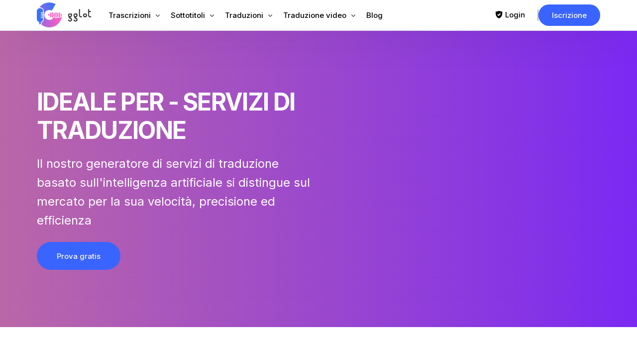

--- FILE ---
content_type: text/html; charset=UTF-8
request_url: https://gglot.com/it/translation/
body_size: 35493
content:
<!DOCTYPE html>
<html lang="it" prefix="og: https://ogp.me/ns#">
<head>
	<meta charset="UTF-8">
	<meta name="viewport" content="width=device-width, initial-scale=1">
	<link rel="profile" href="https://gmpg.org/xfn/11">

	<link href="https://gglot.com/translation/" hreflang="x-default" rel="alternate">
<link href="https://gglot.com/translation/" hreflang="en" rel="alternate">
<link href="https://gglot.com/fr/translation/" hreflang="fr" rel="alternate">
<link href="https://gglot.com/ru/translation/" hreflang="ru" rel="alternate">
<link href="https://gglot.com/de/translation/" hreflang="de" rel="alternate">
<link href="https://gglot.com/nl/translation/" hreflang="nl" rel="alternate">
<link href="https://gglot.com/da/translation/" hreflang="da" rel="alternate">
<link href="https://gglot.com/ko/translation/" hreflang="ko" rel="alternate">
<link href="https://gglot.com/ja/translation/" hreflang="ja" rel="alternate">
<link href="https://gglot.com/sv/translation/" hreflang="sv" rel="alternate">
<link href="https://gglot.com/es/translation/" hreflang="es" rel="alternate">
<link href="https://gglot.com/zh/translation/" hreflang="zh" rel="alternate">
<link href="https://gglot.com/it/translation/" hreflang="it" rel="alternate">
<link href="https://gglot.com/pt/translation/" hreflang="pt" rel="alternate">
<link href="https://gglot.com/pl/translation/" hreflang="pl" rel="alternate">
<link href="https://gglot.com/tr/translation/" hreflang="tr" rel="alternate">
<link href="https://gglot.com/zh-tw/translation/" hreflang="zh-TW" rel="alternate">
<link href="https://gglot.com/he/translation/" hreflang="he" rel="alternate">
<link href="https://gglot.com/cs/translation/" hreflang="cs" rel="alternate">
<link href="https://gglot.com/hu/translation/" hreflang="hu" rel="alternate">
<link href="https://gglot.com/uk/translation/" hreflang="uk" rel="alternate">
<link href="https://gglot.com/ar/translation/" hreflang="ar" rel="alternate">
<link href="https://gglot.com/bg/translation/" hreflang="bg" rel="alternate">
<link href="https://gglot.com/fi/translation/" hreflang="fi" rel="alternate">
<link href="https://gglot.com/el/translation/" hreflang="el" rel="alternate">
<link href="https://gglot.com/hi/translation/" hreflang="hi" rel="alternate">
<link href="https://gglot.com/id/translation/" hreflang="id" rel="alternate">
<link href="https://gglot.com/no/translation/" hreflang="no" rel="alternate">
<link href="https://gglot.com/pa/translation/" hreflang="pa" rel="alternate">
<link href="https://gglot.com/ro/translation/" hreflang="ro" rel="alternate">
<link href="https://gglot.com/sr/translation/" hreflang="sr" rel="alternate">
<link href="https://gglot.com/sw/translation/" hreflang="sw" rel="alternate">
<link href="https://gglot.com/tl/translation/" hreflang="tl" rel="alternate">
<link href="https://gglot.com/th/translation/" hreflang="th" rel="alternate">
<link href="https://gglot.com/sq/translation/" hreflang="sq" rel="alternate">
<link href="https://gglot.com/am/translation/" hreflang="am" rel="alternate">
<link href="https://gglot.com/hy/translation/" hreflang="hy" rel="alternate">
<link href="https://gglot.com/az/translation/" hreflang="az" rel="alternate">
<link href="https://gglot.com/eu/translation/" hreflang="eu" rel="alternate">
<link href="https://gglot.com/be/translation/" hreflang="be" rel="alternate">
<link href="https://gglot.com/bn/translation/" hreflang="bn" rel="alternate">
<link href="https://gglot.com/bs/translation/" hreflang="bs" rel="alternate">
<link href="https://gglot.com/my/translation/" hreflang="my" rel="alternate">
<link href="https://gglot.com/ca/translation/" hreflang="ca" rel="alternate">

<link href="https://gglot.com/ny/translation/" hreflang="ny" rel="alternate">
<link href="https://gglot.com/hr/translation/" hreflang="hr" rel="alternate">
<link href="https://gglot.com/eo/translation/" hreflang="eo" rel="alternate">
<link href="https://gglot.com/et/translation/" hreflang="et" rel="alternate">
<link href="https://gglot.com/fy/translation/" hreflang="fy" rel="alternate">
<link href="https://gglot.com/gl/translation/" hreflang="gl" rel="alternate">
<link href="https://gglot.com/ka/translation/" hreflang="ka" rel="alternate">
<link href="https://gglot.com/gu/translation/" hreflang="gu" rel="alternate">
<link href="https://gglot.com/ht/translation/" hreflang="ht" rel="alternate">
<link href="https://gglot.com/ha/translation/" hreflang="ha" rel="alternate">


<link href="https://gglot.com/is/translation/" hreflang="is" rel="alternate">
<link href="https://gglot.com/ga/translation/" hreflang="ga" rel="alternate">
<link href="https://gglot.com/jv/translation/" hreflang="jv" rel="alternate">
<link href="https://gglot.com/kn/translation/" hreflang="kn" rel="alternate">
<link href="https://gglot.com/kk/translation/" hreflang="kk" rel="alternate">
<link href="https://gglot.com/km/translation/" hreflang="km" rel="alternate">
<link href="https://gglot.com/rw/translation/" hreflang="rw" rel="alternate">
<link href="https://gglot.com/ku/translation/" hreflang="ku" rel="alternate">
<link href="https://gglot.com/ky/translation/" hreflang="ky" rel="alternate">
<link href="https://gglot.com/lo/translation/" hreflang="lo" rel="alternate">
<link href="https://gglot.com/la/translation/" hreflang="la" rel="alternate">
<link href="https://gglot.com/lv/translation/" hreflang="lv" rel="alternate">
<link href="https://gglot.com/lt/translation/" hreflang="lt" rel="alternate">
<link href="https://gglot.com/lb/translation/" hreflang="lb" rel="alternate">
<link href="https://gglot.com/mk/translation/" hreflang="mk" rel="alternate">
<link href="https://gglot.com/mg/translation/" hreflang="mg" rel="alternate">
<link href="https://gglot.com/ms/translation/" hreflang="ms" rel="alternate">
<link href="https://gglot.com/ml/translation/" hreflang="ml" rel="alternate">
<link href="https://gglot.com/mt/translation/" hreflang="mt" rel="alternate">
<link href="https://gglot.com/mr/translation/" hreflang="mr" rel="alternate">
<link href="https://gglot.com/mn/translation/" hreflang="mn" rel="alternate">
<link href="https://gglot.com/ne/translation/" hreflang="ne" rel="alternate">
<link href="https://gglot.com/or/translation/" hreflang="or" rel="alternate">
<link href="https://gglot.com/fa/translation/" hreflang="fa" rel="alternate">
<link href="https://gglot.com/sm/translation/" hreflang="sm" rel="alternate">
<link href="https://gglot.com/gd/translation/" hreflang="gd" rel="alternate">
<link href="https://gglot.com/st/translation/" hreflang="st" rel="alternate">
<link href="https://gglot.com/sn/translation/" hreflang="sn" rel="alternate">
<link href="https://gglot.com/si/translation/" hreflang="si" rel="alternate">
<link href="https://gglot.com/sk/translation/" hreflang="sk" rel="alternate">
<link href="https://gglot.com/sl/translation/" hreflang="sl" rel="alternate">
<link href="https://gglot.com/so/translation/" hreflang="so" rel="alternate">
<link href="https://gglot.com/su/translation/" hreflang="su" rel="alternate">
<link href="https://gglot.com/ta/translation/" hreflang="ta" rel="alternate">
<link href="https://gglot.com/tt/translation/" hreflang="tt" rel="alternate">
<link href="https://gglot.com/te/translation/" hreflang="te" rel="alternate">
<link href="https://gglot.com/tk/translation/" hreflang="tk" rel="alternate">
<link href="https://gglot.com/tg/translation/" hreflang="tg" rel="alternate">

    <!-- Preconnect to Google Fonts -->
    <link rel="preconnect" href="https://fonts.googleapis.com">
    <link rel="preconnect" href="https://fonts.gstatic.com" crossorigin>
    
    <!-- Preload Critical Resources -->
    <link rel="preload" as="style" href="/wp-content/uploads/uicore-global.css?ver=4.1.5">
    <link rel="preload" as="style" href="https://fonts.googleapis.com/css?family=Inter:100,200,300,400,500,600,700,800,900&display=swap">
        
    <style id="critical-css">
    /* Prevent layout shift - Reserve space for UICore header */
    #uicore-page > header,
    .uicore-header,
    [data-elementor-type="header"] {
        min-height: 60px !important;
    }
    
    /* Reserve exact space for logo - prevents layout shift */
    .uicore-logo,
    .uicore-logo img,
    .uicore-main,
    img.uicore.uicore-logo {
        object-fit: contain !important;
    }
    
    /* Prevent lazy load placeholder shift */
    .uicore-logo[data-lazy-src] {
        background: transparent !important;
    }

    .uicore-custom-area .uicore-hca a {
    	line-height: 20px!important;
    }
    </style>
    



























































































<!-- Search Engine Optimization by Rank Math PRO - https://rankmath.com/ -->
<title>Servizi di traduzione multilingue</title>
<meta name="description" content="Precisione superiore. Sperimenta lingue diverse e una precisione superiore con i servizi di traduzione di Gglot. Basato sull'intelligenza artificiale per la precisione in ogni progetto.">
<meta name="robots" content="follow, index, noimageindex, max-snippet:-1, max-video-preview:-1, max-image-preview:large">
<link rel="canonical" href="https://gglot.com/it/translation/">
<meta property="og:locale" content="it_IT">
<meta property="og:type" content="article">
<meta property="og:title" content="Servizi di traduzione multilingue">
<meta property="og:description" content="Precisione superiore. Sperimenta lingue diverse e una precisione superiore con i servizi di traduzione di Gglot. Basato sull'intelligenza artificiale per la precisione in ogni progetto.">
<meta property="og:url" content="https://gglot.com/it/translation/">
<meta property="og:site_name" content="Gglot">
<meta property="og:updated_time" content="2024-02-27T15:14:18+00:00">
<meta property="og:image" content="https://gglot.com/wp-content/uploads/2024/02/about-us-1.webp">
<meta property="og:image:secure_url" content="https://gglot.com/wp-content/uploads/2024/02/about-us-1.webp">
<meta property="og:image:width" content="800">
<meta property="og:image:height" content="800">
<meta property="og:image:alt" content="gglot">
<meta property="og:image:type" content="image/webp">
<meta name="twitter:card" content="summary_large_image">
<meta name="twitter:title" content="Servizi di traduzione multilingue">
<meta name="twitter:description" content="Precisione superiore. Sperimenta lingue diverse e una precisione superiore con i servizi di traduzione di Gglot. Basato sull'intelligenza artificiale per la precisione in ogni progetto.">
<meta name="twitter:image" content="https://gglot.com/wp-content/uploads/2024/02/about-us-1.webp">
<meta name="twitter:label1" content="Time to read">
<meta name="twitter:data1" content="2 minutes">
<script type="application/ld+json" class="rank-math-schema-pro">{"@context":"https://schema.org","@graph":[{"@type":"Organization","name":"Nuvola di traduzione","legalName":"Translation Cloud LLC","url":"https://gglot.com/it","foundingDate":"2020-01-01","logo":"https://gglot.com/wp-content/uploads/2020/03/gglot_icon_large.png","email":"support@gglot.com","telephone":"+1-212-380-1679","image":"https://gglot.com/wp-content/uploads/2023/03/gglot_social_media2.png","contactPoint":{"@type":"contactPoint","telephone":"+1-212-380-1679","contactType":"assistenza clienti","email":"support@gglot.com","url":"https://app.gglot.com/login"},"address":{"@type":"PostalAddress","streetAddress":"11 Broadway","addressLocality":"New York","addressRegion":"NY","postalCode":"10004","addressCountry":"US"}},{"@type":"SoftwareApplication","name":"GGLOT","description":"I servizi di trascrizione automatica e umana convertono l'audio in testo con una precisione dell'85-99% in oltre 120 lingue e oltre 45 formati.","operatingSystem":"All","applicationCategory":"Multimedia","offers":{"@type":"Offer","name":"Audio per la Trascrizione del Testo","url":"https://gglot.com/it","price":"0","priceCurrency":"USD","availability":"InStock","priceValidUntil":"2099-12-31"},"image":{"@type":"ImageObject","url":"https://gglot.com/wp-content/uploads/2023/03/Wordmark-Colored-Light-mode-2.png"},"aggregateRating":{"@type":"aggregateRating","ratingValue":"4.95","ratingCount":"4863","bestRating":"5","worstRating":"1"},"mainEntityOfPage":{"@id":"https://gglot.com/it/translation/#webpage"}},{"@type":"Organization","@id":"https://gglot.com/it#organization","name":"Gglot","logo":{"@type":"ImageObject","@id":"https://gglot.com/it#logo","url":"https://gglot.com/wp-content/uploads/2020/05/gglot_google_icon.png","contentUrl":"https://gglot.com/wp-content/uploads/2020/05/gglot_google_icon.png","caption":"Gglot","inLanguage":"it","width":"720","height":"720"}},{"@type":"WebSite","@id":"https://gglot.com/it#website","url":"https://gglot.com/it","name":"Gglot","publisher":{"@id":"https://gglot.com/it#organization"},"inLanguage":"it"},{"@type":"ImageObject","@id":"https://gglot.com/it/wp-content/uploads/2024/02/about-us-1.webp","url":"https://gglot.com/it/wp-content/uploads/2024/02/about-us-1.webp","width":"200","height":"200","inLanguage":"it"},{"@type":["WebPage","FAQPage"],"@id":"https://gglot.com/it/translation/#webpage","url":"https://gglot.com/it/translation/","name":"Servizi di traduzione multilingue","datePublished":"2022-06-28T20:04:40+00:00","dateModified":"2024-02-27T15:14:18+00:00","isPartOf":{"@id":"https://gglot.com/it#website"},"primaryImageOfPage":{"@id":"https://gglot.com/it/wp-content/uploads/2024/02/about-us-1.webp"},"inLanguage":"it","mainEntity":[{"@type":"Question","name":"Cos'è GGLOT e come funziona?","acceptedAnswer":{"@type":"Answer","text":"GGLOT è una piattaforma online leader che sfrutta l'intelligenza artificiale avanzata per trascrivere, tradurre e generare sottotitoli per file audio e video in modo rapido e preciso. Basta caricare il file, selezionare il servizio desiderato e l'intelligenza artificiale farà il resto, rendendo la trascrizione e la traduzione professionali accessibili a tutti."}},{"@type":"Question","name":"Quali tipi di file posso trascrivere con GGLOT?","acceptedAnswer":{"@type":"Answer","text":"GGLOT supporta un'ampia gamma di formati audio e video, tra cui MP3, MP4, WAV, AVI, MOV e altri, facilitando il caricamento semplice e senza formati per tutte le tue esigenze multimediali."}},{"@type":"Question","name":"GGLOT offre trascrizione e sottotitoli in tempo reale?","acceptedAnswer":{"@type":"Answer","text":"Sì, GGLOT utilizza l'intelligenza artificiale avanzata per fornire trascrizioni e sottotitoli quasi istantanei per riunioni, interviste, lezioni e video, semplificando il flusso di lavoro e aumentando la produttività."}},{"@type":"Question","name":"GGLOT può tradurre file audio o video in più lingue?","acceptedAnswer":{"@type":"Answer","text":"Assolutamente sì! GGLOT traduce contenuti audio e video in oltre 50 lingue, il che lo rende una delle soluzioni più efficienti per la comunicazione globale e la localizzazione dei contenuti."}},{"@type":"Question","name":"In che modo GGLOT garantisce la precisione con accenti diversi e sfondi rumorosi?","acceptedAnswer":{"@type":"Answer","text":"Il motore basato sull'intelligenza artificiale di GGLOT è addestrato a riconoscere vari accenti, gestire i rumori di sottofondo e distinguere tra più interlocutori, garantendo risultati precisi e affidabili."}},{"@type":"Question","name":"GGLOT fornisce sottotitoli e didascalie con timestamp?","acceptedAnswer":{"@type":"Answer","text":"Sì, GGLOT genera sottotitoli e didascalie precisi e con timestamp, perfetti per la pubblicazione di video, migliorandone l'accessibilità e la visualizzazione."}},{"@type":"Question","name":"GGLOT è conveniente rispetto ad altri servizi di trascrizione e traduzione?","acceptedAnswer":{"@type":"Answer","text":"GGLOT è progettato per essere estremamente conveniente, offrendo trascrizioni, traduzioni e generazione di sottotitoli di alta qualità a una frazione del costo delle soluzioni tradizionali: ideale per aziende, creatori e professionisti."}},{"@type":"Question","name":"Posso modificare o rivedere le mie trascrizioni prima di scaricarle?","acceptedAnswer":{"@type":"Answer","text":"Sì, GGLOT è dotato di un editor online intuitivo che consente agli utenti di perfezionare le trascrizioni, modificare le etichette dei relatori e correggere qualsiasi dettaglio prima di esportare in formati comuni come SRT, VTT e Word."}},{"@type":"Question","name":"Quanto sono sicuri i miei dati quando utilizzo GGLOT?","acceptedAnswer":{"@type":"Answer","text":"GGLOT garantisce privacy e sicurezza con crittografia all'avanguardia. I dati degli utenti vengono elaborati in modo sicuro e i file non vengono mai accessibili o condivisi senza autorizzazione."}},{"@type":"Question","name":"GGLOT supporta la trascrizione di YouTube o di altri video online?","acceptedAnswer":{"@type":"Answer","text":"Sì, GGLOT consente agli utenti di trascrivere i video di YouTube semplicemente incollando il link del video nella dashboard. La piattaforma scarica ed elabora il video, fornendo trascrizioni e sottotitoli rapidi e accurati."}}]}]}</script>
<!-- /Rank Math WordPress SEO plugin -->

<link rel="alternate" type="application/rss+xml" title="Gglot » Feed" href="https://gglot.com/feed/">
<link rel="alternate" type="application/rss+xml" title="Gglot » Feed dei commenti" href="https://gglot.com/comments/feed/">
<script>
window._wpemojiSettings = {"baseUrl":"https:\/\/s.w.org\/images\/core\/emoji\/14.0.0\/72x72\/","ext":".png","svgUrl":"https:\/\/s.w.org\/images\/core\/emoji\/14.0.0\/svg\/","svgExt":".svg","source":{"concatemoji":"https:\/\/gglot.com\/wp-includes\/js\/wp-emoji-release.min.js?ver=6.4.7"}};
/*! This file is auto-generated */
!function(i,n){var o,s,e;function c(e){try{var t={supportTests:e,timestamp:(new Date).valueOf()};sessionStorage.setItem(o,JSON.stringify(t))}catch(e){}}function p(e,t,n){e.clearRect(0,0,e.canvas.width,e.canvas.height),e.fillText(t,0,0);var t=new Uint32Array(e.getImageData(0,0,e.canvas.width,e.canvas.height).data),r=(e.clearRect(0,0,e.canvas.width,e.canvas.height),e.fillText(n,0,0),new Uint32Array(e.getImageData(0,0,e.canvas.width,e.canvas.height).data));return t.every(function(e,t){return e===r[t]})}function u(e,t,n){switch(t){case"flag":return n(e,"\ud83c\udff3\ufe0f\u200d\u26a7\ufe0f","\ud83c\udff3\ufe0f\u200b\u26a7\ufe0f")?!1:!n(e,"\ud83c\uddfa\ud83c\uddf3","\ud83c\uddfa\u200b\ud83c\uddf3")&&!n(e,"\ud83c\udff4\udb40\udc67\udb40\udc62\udb40\udc65\udb40\udc6e\udb40\udc67\udb40\udc7f","\ud83c\udff4\u200b\udb40\udc67\u200b\udb40\udc62\u200b\udb40\udc65\u200b\udb40\udc6e\u200b\udb40\udc67\u200b\udb40\udc7f");case"emoji":return!n(e,"\ud83e\udef1\ud83c\udffb\u200d\ud83e\udef2\ud83c\udfff","\ud83e\udef1\ud83c\udffb\u200b\ud83e\udef2\ud83c\udfff")}return!1}function f(e,t,n){var r="undefined"!=typeof WorkerGlobalScope&&self instanceof WorkerGlobalScope?new OffscreenCanvas(300,150):i.createElement("canvas"),a=r.getContext("2d",{willReadFrequently:!0}),o=(a.textBaseline="top",a.font="600 32px Arial",{});return e.forEach(function(e){o[e]=t(a,e,n)}),o}function t(e){var t=i.createElement("script");t.src=e,t.defer=!0,i.head.appendChild(t)}"undefined"!=typeof Promise&&(o="wpEmojiSettingsSupports",s=["flag","emoji"],n.supports={everything:!0,everythingExceptFlag:!0},e=new Promise(function(e){i.addEventListener("DOMContentLoaded",e,{once:!0})}),new Promise(function(t){var n=function(){try{var e=JSON.parse(sessionStorage.getItem(o));if("object"==typeof e&&"number"==typeof e.timestamp&&(new Date).valueOf()<e.timestamp+604800&&"object"==typeof e.supportTests)return e.supportTests}catch(e){}return null}();if(!n){if("undefined"!=typeof Worker&&"undefined"!=typeof OffscreenCanvas&&"undefined"!=typeof URL&&URL.createObjectURL&&"undefined"!=typeof Blob)try{var e="postMessage("+f.toString()+"("+[JSON.stringify(s),u.toString(),p.toString()].join(",")+"));",r=new Blob([e],{type:"text/javascript"}),a=new Worker(URL.createObjectURL(r),{name:"wpTestEmojiSupports"});return void(a.onmessage=function(e){c(n=e.data),a.terminate(),t(n)})}catch(e){}c(n=f(s,u,p))}t(n)}).then(function(e){for(var t in e)n.supports[t]=e[t],n.supports.everything=n.supports.everything&&n.supports[t],"flag"!==t&&(n.supports.everythingExceptFlag=n.supports.everythingExceptFlag&&n.supports[t]);n.supports.everythingExceptFlag=n.supports.everythingExceptFlag&&!n.supports.flag,n.DOMReady=!1,n.readyCallback=function(){n.DOMReady=!0}}).then(function(){return e}).then(function(){var e;n.supports.everything||(n.readyCallback(),(e=n.source||{}).concatemoji?t(e.concatemoji):e.wpemoji&&e.twemoji&&(t(e.twemoji),t(e.wpemoji)))}))}((window,document),window._wpemojiSettings);
</script>
<link rel="stylesheet" id="bdt-uikit-css" href="https://gglot.com/wp-content/plugins/bdthemes-element-pack/assets/css/bdt-uikit.css?ver=3.15.1" media="all">
<link rel="stylesheet" id="ep-helper-css" href="https://gglot.com/wp-content/plugins/bdthemes-element-pack/assets/css/ep-helper.css?ver=6.12.2" media="all">
<style id="wp-emoji-styles-inline-css">

	img.wp-smiley, img.emoji {
		display: inline !important;
		border: none !important;
		box-shadow: none !important;
		height: 1em !important;
		width: 1em !important;
		margin: 0 0.07em !important;
		vertical-align: -0.1em !important;
		background: none !important;
		padding: 0 !important;
	}
</style>
<style id="rank-math-toc-block-style-inline-css">
.wp-block-rank-math-toc-block nav ol{counter-reset:item}.wp-block-rank-math-toc-block nav ol li{display:block}.wp-block-rank-math-toc-block nav ol li:before{content:counters(item, ".") " ";counter-increment:item}

</style>
<style id="classic-theme-styles-inline-css">
/*! This file is auto-generated */
.wp-block-button__link{color:#fff;background-color:#32373c;border-radius:9999px;box-shadow:none;text-decoration:none;padding:calc(.667em + 2px) calc(1.333em + 2px);font-size:1.125em}.wp-block-file__button{background:#32373c;color:#fff;text-decoration:none}
</style>
<style id="global-styles-inline-css">
body{--wp--preset--color--black: #000000;--wp--preset--color--cyan-bluish-gray: #abb8c3;--wp--preset--color--white: #ffffff;--wp--preset--color--pale-pink: #f78da7;--wp--preset--color--vivid-red: #cf2e2e;--wp--preset--color--luminous-vivid-orange: #ff6900;--wp--preset--color--luminous-vivid-amber: #fcb900;--wp--preset--color--light-green-cyan: #7bdcb5;--wp--preset--color--vivid-green-cyan: #00d084;--wp--preset--color--pale-cyan-blue: #8ed1fc;--wp--preset--color--vivid-cyan-blue: #0693e3;--wp--preset--color--vivid-purple: #9b51e0;--wp--preset--gradient--vivid-cyan-blue-to-vivid-purple: linear-gradient(135deg,rgba(6,147,227,1) 0%,rgb(155,81,224) 100%);--wp--preset--gradient--light-green-cyan-to-vivid-green-cyan: linear-gradient(135deg,rgb(122,220,180) 0%,rgb(0,208,130) 100%);--wp--preset--gradient--luminous-vivid-amber-to-luminous-vivid-orange: linear-gradient(135deg,rgba(252,185,0,1) 0%,rgba(255,105,0,1) 100%);--wp--preset--gradient--luminous-vivid-orange-to-vivid-red: linear-gradient(135deg,rgba(255,105,0,1) 0%,rgb(207,46,46) 100%);--wp--preset--gradient--very-light-gray-to-cyan-bluish-gray: linear-gradient(135deg,rgb(238,238,238) 0%,rgb(169,184,195) 100%);--wp--preset--gradient--cool-to-warm-spectrum: linear-gradient(135deg,rgb(74,234,220) 0%,rgb(151,120,209) 20%,rgb(207,42,186) 40%,rgb(238,44,130) 60%,rgb(251,105,98) 80%,rgb(254,248,76) 100%);--wp--preset--gradient--blush-light-purple: linear-gradient(135deg,rgb(255,206,236) 0%,rgb(152,150,240) 100%);--wp--preset--gradient--blush-bordeaux: linear-gradient(135deg,rgb(254,205,165) 0%,rgb(254,45,45) 50%,rgb(107,0,62) 100%);--wp--preset--gradient--luminous-dusk: linear-gradient(135deg,rgb(255,203,112) 0%,rgb(199,81,192) 50%,rgb(65,88,208) 100%);--wp--preset--gradient--pale-ocean: linear-gradient(135deg,rgb(255,245,203) 0%,rgb(182,227,212) 50%,rgb(51,167,181) 100%);--wp--preset--gradient--electric-grass: linear-gradient(135deg,rgb(202,248,128) 0%,rgb(113,206,126) 100%);--wp--preset--gradient--midnight: linear-gradient(135deg,rgb(2,3,129) 0%,rgb(40,116,252) 100%);--wp--preset--font-size--small: 13px;--wp--preset--font-size--medium: 20px;--wp--preset--font-size--large: 36px;--wp--preset--font-size--x-large: 42px;--wp--preset--spacing--20: 0.44rem;--wp--preset--spacing--30: 0.67rem;--wp--preset--spacing--40: 1rem;--wp--preset--spacing--50: 1.5rem;--wp--preset--spacing--60: 2.25rem;--wp--preset--spacing--70: 3.38rem;--wp--preset--spacing--80: 5.06rem;--wp--preset--shadow--natural: 6px 6px 9px rgba(0, 0, 0, 0.2);--wp--preset--shadow--deep: 12px 12px 50px rgba(0, 0, 0, 0.4);--wp--preset--shadow--sharp: 6px 6px 0px rgba(0, 0, 0, 0.2);--wp--preset--shadow--outlined: 6px 6px 0px -3px rgba(255, 255, 255, 1), 6px 6px rgba(0, 0, 0, 1);--wp--preset--shadow--crisp: 6px 6px 0px rgba(0, 0, 0, 1);}:where(.is-layout-flex){gap: 0.5em;}:where(.is-layout-grid){gap: 0.5em;}body .is-layout-flow > .alignleft{float: left;margin-inline-start: 0;margin-inline-end: 2em;}body .is-layout-flow > .alignright{float: right;margin-inline-start: 2em;margin-inline-end: 0;}body .is-layout-flow > .aligncenter{margin-left: auto !important;margin-right: auto !important;}body .is-layout-constrained > .alignleft{float: left;margin-inline-start: 0;margin-inline-end: 2em;}body .is-layout-constrained > .alignright{float: right;margin-inline-start: 2em;margin-inline-end: 0;}body .is-layout-constrained > .aligncenter{margin-left: auto !important;margin-right: auto !important;}body .is-layout-constrained > :where(:not(.alignleft):not(.alignright):not(.alignfull)){max-width: var(--wp--style--global--content-size);margin-left: auto !important;margin-right: auto !important;}body .is-layout-constrained > .alignwide{max-width: var(--wp--style--global--wide-size);}body .is-layout-flex{display: flex;}body .is-layout-flex{flex-wrap: wrap;align-items: center;}body .is-layout-flex > *{margin: 0;}body .is-layout-grid{display: grid;}body .is-layout-grid > *{margin: 0;}:where(.wp-block-columns.is-layout-flex){gap: 2em;}:where(.wp-block-columns.is-layout-grid){gap: 2em;}:where(.wp-block-post-template.is-layout-flex){gap: 1.25em;}:where(.wp-block-post-template.is-layout-grid){gap: 1.25em;}.has-black-color{color: var(--wp--preset--color--black) !important;}.has-cyan-bluish-gray-color{color: var(--wp--preset--color--cyan-bluish-gray) !important;}.has-white-color{color: var(--wp--preset--color--white) !important;}.has-pale-pink-color{color: var(--wp--preset--color--pale-pink) !important;}.has-vivid-red-color{color: var(--wp--preset--color--vivid-red) !important;}.has-luminous-vivid-orange-color{color: var(--wp--preset--color--luminous-vivid-orange) !important;}.has-luminous-vivid-amber-color{color: var(--wp--preset--color--luminous-vivid-amber) !important;}.has-light-green-cyan-color{color: var(--wp--preset--color--light-green-cyan) !important;}.has-vivid-green-cyan-color{color: var(--wp--preset--color--vivid-green-cyan) !important;}.has-pale-cyan-blue-color{color: var(--wp--preset--color--pale-cyan-blue) !important;}.has-vivid-cyan-blue-color{color: var(--wp--preset--color--vivid-cyan-blue) !important;}.has-vivid-purple-color{color: var(--wp--preset--color--vivid-purple) !important;}.has-black-background-color{background-color: var(--wp--preset--color--black) !important;}.has-cyan-bluish-gray-background-color{background-color: var(--wp--preset--color--cyan-bluish-gray) !important;}.has-white-background-color{background-color: var(--wp--preset--color--white) !important;}.has-pale-pink-background-color{background-color: var(--wp--preset--color--pale-pink) !important;}.has-vivid-red-background-color{background-color: var(--wp--preset--color--vivid-red) !important;}.has-luminous-vivid-orange-background-color{background-color: var(--wp--preset--color--luminous-vivid-orange) !important;}.has-luminous-vivid-amber-background-color{background-color: var(--wp--preset--color--luminous-vivid-amber) !important;}.has-light-green-cyan-background-color{background-color: var(--wp--preset--color--light-green-cyan) !important;}.has-vivid-green-cyan-background-color{background-color: var(--wp--preset--color--vivid-green-cyan) !important;}.has-pale-cyan-blue-background-color{background-color: var(--wp--preset--color--pale-cyan-blue) !important;}.has-vivid-cyan-blue-background-color{background-color: var(--wp--preset--color--vivid-cyan-blue) !important;}.has-vivid-purple-background-color{background-color: var(--wp--preset--color--vivid-purple) !important;}.has-black-border-color{border-color: var(--wp--preset--color--black) !important;}.has-cyan-bluish-gray-border-color{border-color: var(--wp--preset--color--cyan-bluish-gray) !important;}.has-white-border-color{border-color: var(--wp--preset--color--white) !important;}.has-pale-pink-border-color{border-color: var(--wp--preset--color--pale-pink) !important;}.has-vivid-red-border-color{border-color: var(--wp--preset--color--vivid-red) !important;}.has-luminous-vivid-orange-border-color{border-color: var(--wp--preset--color--luminous-vivid-orange) !important;}.has-luminous-vivid-amber-border-color{border-color: var(--wp--preset--color--luminous-vivid-amber) !important;}.has-light-green-cyan-border-color{border-color: var(--wp--preset--color--light-green-cyan) !important;}.has-vivid-green-cyan-border-color{border-color: var(--wp--preset--color--vivid-green-cyan) !important;}.has-pale-cyan-blue-border-color{border-color: var(--wp--preset--color--pale-cyan-blue) !important;}.has-vivid-cyan-blue-border-color{border-color: var(--wp--preset--color--vivid-cyan-blue) !important;}.has-vivid-purple-border-color{border-color: var(--wp--preset--color--vivid-purple) !important;}.has-vivid-cyan-blue-to-vivid-purple-gradient-background{background: var(--wp--preset--gradient--vivid-cyan-blue-to-vivid-purple) !important;}.has-light-green-cyan-to-vivid-green-cyan-gradient-background{background: var(--wp--preset--gradient--light-green-cyan-to-vivid-green-cyan) !important;}.has-luminous-vivid-amber-to-luminous-vivid-orange-gradient-background{background: var(--wp--preset--gradient--luminous-vivid-amber-to-luminous-vivid-orange) !important;}.has-luminous-vivid-orange-to-vivid-red-gradient-background{background: var(--wp--preset--gradient--luminous-vivid-orange-to-vivid-red) !important;}.has-very-light-gray-to-cyan-bluish-gray-gradient-background{background: var(--wp--preset--gradient--very-light-gray-to-cyan-bluish-gray) !important;}.has-cool-to-warm-spectrum-gradient-background{background: var(--wp--preset--gradient--cool-to-warm-spectrum) !important;}.has-blush-light-purple-gradient-background{background: var(--wp--preset--gradient--blush-light-purple) !important;}.has-blush-bordeaux-gradient-background{background: var(--wp--preset--gradient--blush-bordeaux) !important;}.has-luminous-dusk-gradient-background{background: var(--wp--preset--gradient--luminous-dusk) !important;}.has-pale-ocean-gradient-background{background: var(--wp--preset--gradient--pale-ocean) !important;}.has-electric-grass-gradient-background{background: var(--wp--preset--gradient--electric-grass) !important;}.has-midnight-gradient-background{background: var(--wp--preset--gradient--midnight) !important;}.has-small-font-size{font-size: var(--wp--preset--font-size--small) !important;}.has-medium-font-size{font-size: var(--wp--preset--font-size--medium) !important;}.has-large-font-size{font-size: var(--wp--preset--font-size--large) !important;}.has-x-large-font-size{font-size: var(--wp--preset--font-size--x-large) !important;}
.wp-block-navigation a:where(:not(.wp-element-button)){color: inherit;}
:where(.wp-block-post-template.is-layout-flex){gap: 1.25em;}:where(.wp-block-post-template.is-layout-grid){gap: 1.25em;}
:where(.wp-block-columns.is-layout-flex){gap: 2em;}:where(.wp-block-columns.is-layout-grid){gap: 2em;}
.wp-block-pullquote{font-size: 1.5em;line-height: 1.6;}
</style>
<link rel="stylesheet" id="elementor-frontend-css" href="https://gglot.com/wp-content/plugins/elementor/assets/css/frontend.min.css?ver=3.19.2" media="all">
<style id="elementor-frontend-inline-css">

        .helpdesk-ai-banner-wrapper {
            padding: 0;
            margin: 0;
            background: transparent;
			display: flex;
    		justify-content: center;
			padding: 30px;
        }
        
        .helpdesk-ai-banner {
            background: linear-gradient(135deg, #667eea 0%, #764ba2 100%);
            padding: 32px 20px;
            margin: 0 20px;
            position: relative;
            overflow: hidden;
            border-radius: 16px;
			max-width: 1280px;
        }
        
        .helpdesk-ai-banner::before {
            content: "";
            position: absolute;
            top: 0;
            left: 0;
            right: 0;
            bottom: 0;
            background-image: 
                radial-gradient(circle at 20% 50%, rgba(255, 255, 255, 0.1) 0%, transparent 50%),
                radial-gradient(circle at 80% 80%, rgba(255, 255, 255, 0.1) 0%, transparent 50%);
            pointer-events: none;
        }
        
        .helpdesk-ai-banner-container {
            max-width: 1200px;
            margin: 0 auto;
            position: relative;
            z-index: 1;
        }
        
        .helpdesk-ai-banner-content {
            display: flex;
            align-items: center;
            gap: 24px;
            color: white;
        }
		
		.helpdesk-ai-banner {
			box-shadow: 0 4px 6px -1px rgba(0, 0, 0, 0.1), 
						0 2px 4px -1px rgba(0, 0, 0, 0.06);
			transition: box-shadow 0.3s ease, transform 0.3s ease;
		}

		.helpdesk-ai-banner:hover {
			box-shadow: 0 20px 25px -5px rgba(0, 0, 0, 0.1), 
						0 10px 10px -5px rgba(0, 0, 0, 0.04);
			transform: translateY(-2px);
		}
        
        .helpdesk-ai-icon {
            flex-shrink: 0;
            width: 60px;
            height: 60px;
            background: rgba(255, 255, 255, 0.2);
            border-radius: 16px;
            display: flex;
            align-items: center;
            justify-content: center;
            backdrop-filter: blur(10px);
            box-shadow: 0 8px 16px rgba(0, 0, 0, 0.1);
        }
        
        .helpdesk-ai-text {
            flex: 1;
            min-width: 0;
        }
        
        .helpdesk-ai-title {
            margin: 0 0 8px 0;
            font-size: 26px;
            font-weight: 700;
            color: white;
            line-height: 1.3;
        }
        
        .helpdesk-ai-description {
            margin: 0;
            font-size: 16px;
            color: rgba(255, 255, 255, 0.95);
            line-height: 1.6;
        }
        
        .helpdesk-ai-description strong {
            font-weight: 700;
            color: white;
        }
        
        .helpdesk-ai-cta {
            flex-shrink: 0;
        }
        
        .helpdesk-ai-button {
            display: inline-flex;
            align-items: center;
            gap: 10px;
            background: white;
            color: #667eea;
            padding: 16px 32px;
            border-radius: 12px;
            text-decoration: none;
            font-weight: 600;
            font-size: 16px;
            transition: all 0.3s cubic-bezier(0.4, 0, 0.2, 1);
            box-shadow: 0 4px 20px rgba(0, 0, 0, 0.15);
            white-space: nowrap;
        }
        
        .helpdesk-ai-button:hover {
            transform: translateY(-3px);
            box-shadow: 0 8px 30px rgba(0, 0, 0, 0.25);
            color: #ad5eff;
            text-decoration: none;
        }
        
        .helpdesk-ai-button svg {
            transition: transform 0.3s ease;
        }
        
        .helpdesk-ai-button:hover svg {
            transform: translateX(4px);
        }
        
        .helpdesk-ai-close {
            position: absolute;
            top: 20px;
            right: 20px;
            background: rgba(255, 255, 255, 0.2);
            border: none;
            width: 40px;
            height: 40px;
            border-radius: 50%;
            cursor: pointer;
            display: flex;
            align-items: center;
            justify-content: center;
            color: white;
            transition: all 0.3s ease;
            backdrop-filter: blur(10px);
            z-index: 2;
        }
        
        .helpdesk-ai-close:hover {
            background: rgba(255, 255, 255, 0.3);
            transform: rotate(90deg);
        }
        
        .helpdesk-ai-banner.hidden {
            display: none !important;
        }
		
		section.helpdesk-ai-banner-wrapper + section.elementor-section {
			margin-top: 0px!important;
		}
		section.elementor-section:has(+ section.helpdesk-ai-banner-wrapper) {
			margin-bottom: 0px!important;
		}
        
        /* Animation */
        @keyframes slideInFromTop {
            from {
                opacity: 0;
                transform: translateY(-20px);
            }
            to {
                opacity: 1;
                transform: translateY(0);
            }
        }
        
        .helpdesk-ai-banner {
            animation: slideInFromTop 0.6s ease-out;
        }
        
        /* Tablet */
        @media (max-width: 1024px) {
            .helpdesk-ai-banner {
                padding: 28px 20px;
                margin: 0 20px;
                border-radius: 12px;
            }
            
            .helpdesk-ai-title {
                font-size: 22px;
            }
            
            .helpdesk-ai-description {
                font-size: 15px;
            }
            
            .helpdesk-ai-button {
                padding: 14px 28px;
                font-size: 15px;
            }
        }
        
        /* Mobile */
        @media (max-width: 768px) {
            .helpdesk-ai-banner {
                padding: 24px 16px 24px 16px;
                margin: 0 20px;
                border-radius: 12px;
            }
            
            .helpdesk-ai-banner-content {
                flex-direction: column;
                text-align: center;
                gap: 20px;
                padding-top: 20px;
            }
            
            .helpdesk-ai-icon {
                width: 60px;
        		height: 60px;
            }
            
            .helpdesk-ai-title {
                font-size: 20px;
                margin-bottom: 6px;
            }
            
            .helpdesk-ai-description {
                font-size: 14px;
            }
            
            .helpdesk-ai-button {
                padding: 14px 24px;
                font-size: 15px;
                width: 100%;
                justify-content: center;
            }
            
            .helpdesk-ai-close {
                top: 12px;
                right: 12px;
                width: 36px;
                height: 36px;
            }
        }
        
        /* Small Mobile */
        @media (max-width: 480px) {
            .helpdesk-ai-banner {
                padding: 20px 12px 20px 12px;
                margin: 0 20px;
            }
            
            .helpdesk-ai-title {
                font-size: 18px;
            }
            
            .helpdesk-ai-description {
                font-size: 13px;
            }
            
            .helpdesk-ai-button {
                padding: 12px 20px;
                font-size: 14px;
            }
        }
    
</style>
<link rel="stylesheet" id="elementor-post-4587-css" href="https://gglot.com/wp-content/uploads/elementor/css/post-4587.css?ver=1758314009" media="all">
<link rel="stylesheet" id="elementor-icons-css" href="https://gglot.com/wp-content/plugins/elementor/assets/lib/eicons/css/elementor-icons.min.css?ver=5.27.0" media="all">
<link rel="stylesheet" id="swiper-css" href="https://gglot.com/wp-content/plugins/elementor/assets/lib/swiper/css/swiper.min.css?ver=5.3.6" media="all">
<link rel="stylesheet" id="elementor-post-4069-css" href="https://gglot.com/wp-content/uploads/elementor/css/post-4069.css?ver=1709046981" media="all">
<link rel="stylesheet" id="uicore_global-css" href="https://gglot.com/wp-content/uploads/uicore-global.css?ver=8732" media="all">
<link rel="stylesheet" id="google-fonts-1-css" href="https://fonts.googleapis.com/css?family=Inter%3A100%2C100italic%2C200%2C200italic%2C300%2C300italic%2C400%2C400italic%2C500%2C500italic%2C600%2C600italic%2C700%2C700italic%2C800%2C800italic%2C900%2C900italic&display=swap&ver=6.4.7" media="all">
<link rel="stylesheet" id="elementor-icons-shared-1-css" href="https://gglot.com/wp-content/plugins/uicore-framework/assets/fonts/themify-icons.css?ver=1.0.0" media="all">
<link rel="stylesheet" id="elementor-icons-uicore-icons-css" href="https://gglot.com/wp-content/plugins/uicore-framework/assets/fonts/themify-icons.css?ver=1.0.0" media="all">
<link rel="preconnect" href="https://fonts.gstatic.com/" crossorigin>
<script src="https://gglot.com/wp-includes/js/jquery/jquery.min.js?ver=3.7.1" id="jquery-core-js"></script>
<script src="https://gglot.com/wp-includes/js/jquery/jquery-migrate.min.js?ver=3.4.1" id="jquery-migrate-js"></script>
<script id="jquery-js-after">
jQuery(document).ready(function($) {
            // Close button functionality
            $(".helpdesk-ai-close").on("click", function() {
                $(this).closest(".helpdesk-ai-banner").addClass("hidden");
                // Store in session storage
                sessionStorage.setItem("helpdesk_banner_closed", "true");
            });
            
            // Check if banner was previously closed in this session
            if (sessionStorage.getItem("helpdesk_banner_closed") === "true") {
                $(".helpdesk-ai-banner").addClass("hidden");
            }
            
            // Optional: Track button clicks (you can add analytics here)
            $(".helpdesk-ai-button").on("click", function() {
                // Example: Send event to Google Analytics
                if (typeof gtag !== "undefined") {
                    gtag("event", "click", {
                        "event_category": "Help Desk Banner",
                        "event_label": "Try Free Button"
                    });
                }
            });
        });
</script>
<link rel="https://api.w.org/" href="https://gglot.com/wp-json/">
<link rel="alternate" type="application/json" href="https://gglot.com/wp-json/wp/v2/pages/4069">
<link rel="EditURI" type="application/rsd+xml" title="RSD" href="https://gglot.com/xmlrpc.php?rsd">
<meta name="generator" content="WordPress 6.4.7">
<link rel="shortlink" href="https://gglot.com/?p=4069">
<link rel="alternate" type="application/json+oembed" href="https://gglot.com/wp-json/oembed/1.0/embed?url=https%3A%2F%2Fgglot.com%2Ftranslation%2F">
<link rel="alternate" type="text/xml+oembed" href="https://gglot.com/wp-json/oembed/1.0/embed?url=https%3A%2F%2Fgglot.com%2Ftranslation%2F&format=xml">
<!-- Google Tag Manager -->
<script>(function(w,d,s,l,i){w[l]=w[l]||[];w[l].push({'gtm.start':
new Date().getTime(),event:'gtm.js'});var f=d.getElementsByTagName(s)[0],
j=d.createElement(s),dl=l!='dataLayer'?'&l='+l:'';j.async=true;j.src=
'https://www.googletagmanager.com/gtm.js?id='+i+dl;f.parentNode.insertBefore(j,f);
})(window,document,'script','dataLayer','GTM-5LCL326');</script>
<!-- End Google Tag Manager -->
		<meta name="generator" content="Elementor 3.19.2; features: e_optimized_assets_loading, additional_custom_breakpoints, block_editor_assets_optimize, e_image_loading_optimization; settings: css_print_method-external, google_font-enabled, font_display-swap">
<style>.recentcomments a{display:inline !important;padding:0 !important;margin:0 !important;}</style>
<meta name="theme-color" content="#3964FF">
        <link rel="shortcut icon" href="https://gglot.com/wp-content/uploads/2023/03/Lettermark_Colored_Light_mode.png">
		<link rel="icon" href="https://gglot.com/wp-content/uploads/2023/03/Lettermark_Colored_Light_mode.png">
		<link rel="apple-touch-icon" sizes="152x152" href="https://gglot.com/wp-content/uploads/2023/03/Lettermark_Colored_Light_mode.png">
		<link rel="apple-touch-icon" sizes="120x120" href="https://gglot.com/wp-content/uploads/2023/03/Lettermark_Colored_Light_mode.png">
		<link rel="apple-touch-icon" sizes="76x76" href="https://gglot.com/wp-content/uploads/2023/03/Lettermark_Colored_Light_mode.png">
        <link rel="apple-touch-icon" href="https://gglot.com/wp-content/uploads/2023/03/Lettermark_Colored_Light_mode.png">
        <link rel="icon" href="https://gglot.com/wp-content/uploads/2022/06/cropped-Lettermark-Colored-Light-mode-32x32.png" sizes="32x32">
<link rel="icon" href="https://gglot.com/wp-content/uploads/2022/06/cropped-Lettermark-Colored-Light-mode-192x192.png" sizes="192x192">
<link rel="apple-touch-icon" href="https://gglot.com/wp-content/uploads/2022/06/cropped-Lettermark-Colored-Light-mode-180x180.png">
<meta name="msapplication-TileImage" content="https://gglot.com/wp-content/uploads/2022/06/cropped-Lettermark-Colored-Light-mode-270x270.png">
		<style id="wp-custom-css">
			
@media (min-width: 1025px){
	.uicore-simple-megamenu .sub-menu{
	display: block!important;
  position: absolute!important;
  left: 0!important;
  width: 100%;
  columns: 4;
}
}		</style>
		
</head>

<body class="page-template-default page page-id-4069 wp-embed-responsive  elementor-default elementor-kit-898 elementor-page elementor-page-4069">
		<!-- Google Tag Manager (noscript) -->
<noscript><iframe src="https://www.googletagmanager.com/ns.html?id=GTM-5LCL326" height="0" width="0" style="display:none;visibility:hidden"></iframe></noscript>
<!-- End Google Tag Manager (noscript) -->
		<!-- 1.1 uicore_before_body_content -->	<div class="uicore-body-content">
		<!-- 1.2 uicore_before_page_content -->		<div id="uicore-page">
		
        <div id="wrapper-navbar" itemscope itemtype="http://schema.org/WebSite" class="uicore uicore-navbar elementor-section elementor-section-boxed uicore-h-classic uicore-sticky uicore-shrink ">
<div class="uicore-header-wrapper">
            <nav class="uicore elementor-container">
            		 <div class="uicore-branding">
                
			<a href="https://gglot.com/it/" rel="home">
                <img class="uicore uicore-logo uicore-main" src="https://gglot.com/wp-content/uploads/2023/03/Wordmark-Colored-Light-mode-2.png" alt="Gglot">
				<img class="uicore uicore-logo uicore-second" src="https://gglot.com/wp-content/uploads/2023/03/Wordmark-Colored-Light-mode-2.png" alt="Gglot">
				<img class="uicore uicore-logo uicore-mobile-main" src="https://gglot.com/wp-content/uploads/2023/03/Wordmark-Colored-Light-mode-2.png" alt="Gglot">
				<img class="uicore uicore-logo uicore-mobile-second" src="https://gglot.com/wp-content/uploads/2023/03/Wordmark-Colored-Light-mode-2.png" alt="Gglot">
			</a>

		        </div>
		        <div class="uicore-nav-menu">
            <div class="uicore-menu-container uicore-nav"><ul class="uicore-menu">
<li class="menu-item menu-item-type-custom menu-item-object-custom menu-item-has-children menu-item-13573 uicore-full uicore-simple-megamenu">
<a href="#"><span class="ui-menu-item-wrapper">Trascrizioni</span></a>
<ul class="sub-menu">
	<li class="menu-item menu-item-type-custom menu-item-object-custom menu-item-13572 uicore-simple-megamenu"><a href="https://gglot.com/it/german-transcription/"><span class="ui-menu-item-wrapper">Trascrizione tedesca</span></a></li>
	<li class="menu-item menu-item-type-custom menu-item-object-custom menu-item-13575"><a href="https://gglot.com/it/transcribe-youtube-video/"><span class="ui-menu-item-wrapper">Trascrivere I Video Di YouTube</span></a></li>
	<li class="menu-item menu-item-type-custom menu-item-object-custom menu-item-13576"><a href="https://gglot.com/it/arabic-transcript-service/"><span class="ui-menu-item-wrapper">Trascrizione araba</span></a></li>
	<li class="menu-item menu-item-type-custom menu-item-object-custom menu-item-13577"><a href="https://gglot.com/it/business-transcription/"><span class="ui-menu-item-wrapper">Trascrizione aziendale</span></a></li>
	<li class="menu-item menu-item-type-custom menu-item-object-custom menu-item-13578"><a href="https://gglot.com/it/music-transcription-with-gglot/"><span class="ui-menu-item-wrapper">Trascrizione musicale</span></a></li>
	<li class="menu-item menu-item-type-custom menu-item-object-custom menu-item-13579"><a href="https://gglot.com/it/audio-to-text-indonesia/"><span class="ui-menu-item-wrapper">Da audio a testo Indonesia</span></a></li>
	<li class="menu-item menu-item-type-custom menu-item-object-custom menu-item-13580"><a href="https://gglot.com/it/automatic-transcription-software/"><span class="ui-menu-item-wrapper">Software di trascrizione automatica</span></a></li>
	<li class="menu-item menu-item-type-custom menu-item-object-custom menu-item-13581"><a href="https://gglot.com/it/dictation-transcription/"><span class="ui-menu-item-wrapper">Trascrizione dettata</span></a></li>
	<li class="menu-item menu-item-type-custom menu-item-object-custom menu-item-13582"><a href="https://gglot.com/it/bengali-speech-to-text/"><span class="ui-menu-item-wrapper">Discorso bengalese al testo</span></a></li>
	<li class="menu-item menu-item-type-custom menu-item-object-custom menu-item-13583"><a href="https://gglot.com/it/cantonese-speech-to-text/"><span class="ui-menu-item-wrapper">Discorso cantonese al testo</span></a></li>
	<li class="menu-item menu-item-type-custom menu-item-object-custom menu-item-13584"><a href="https://gglot.com/it/french-transcription/"><span class="ui-menu-item-wrapper">Trascrizione francese</span></a></li>
	<li class="menu-item menu-item-type-custom menu-item-object-custom menu-item-13585"><a href="https://gglot.com/it/free-transcription-software/"><span class="ui-menu-item-wrapper">Software di trascrizione gratuito</span></a></li>
	<li class="menu-item menu-item-type-custom menu-item-object-custom menu-item-13586"><a href="https://gglot.com/it/fast-transcription/"><span class="ui-menu-item-wrapper">Trascrizione veloce</span></a></li>
	<li class="menu-item menu-item-type-custom menu-item-object-custom menu-item-13587"><a href="https://gglot.com/it/google-meet-transcription/"><span class="ui-menu-item-wrapper">Trascrizione di Google Meet</span></a></li>
	<li class="menu-item menu-item-type-custom menu-item-object-custom menu-item-13588"><a href="https://gglot.com/it/interview-transcription/"><span class="ui-menu-item-wrapper">Trascrizione dell'intervista</span></a></li>
	<li class="menu-item menu-item-type-custom menu-item-object-custom menu-item-13677"><a href="https://gglot.com/it/legal-transcription/"><span class="ui-menu-item-wrapper">Trascrizione legale</span></a></li>
	<li class="menu-item menu-item-type-custom menu-item-object-custom menu-item-13678"><a href="https://gglot.com/it/media-transcription/"><span class="ui-menu-item-wrapper">Trascrizione multimediale</span></a></li>
	<li class="menu-item menu-item-type-custom menu-item-object-custom menu-item-13679"><a href="https://gglot.com/it/medical-transcription-software/"><span class="ui-menu-item-wrapper">Software di trascrizione medica</span></a></li>
	<li class="menu-item menu-item-type-custom menu-item-object-custom menu-item-13680"><a href="https://gglot.com/it/podcast-transcripts/"><span class="ui-menu-item-wrapper">Trascrizioni dei podcast</span></a></li>
	<li class="menu-item menu-item-type-custom menu-item-object-custom menu-item-13681"><a href="https://gglot.com/it/research-transcription/"><span class="ui-menu-item-wrapper">Trascrizione della ricerca</span></a></li>
	<li class="menu-item menu-item-type-custom menu-item-object-custom menu-item-13682"><a href="https://gglot.com/it/sermon-transcription/"><span class="ui-menu-item-wrapper">Trascrizione del sermone</span></a></li>
	<li class="menu-item menu-item-type-custom menu-item-object-custom menu-item-13683"><a href="https://gglot.com/it/speech-to-text-arabic/"><span class="ui-menu-item-wrapper">Discorso al testo arabo</span></a></li>
	<li class="menu-item menu-item-type-custom menu-item-object-custom menu-item-13684"><a href="https://gglot.com/it/speech-to-text-dutch/"><span class="ui-menu-item-wrapper">Discorso in testo olandese</span></a></li>
	<li class="menu-item menu-item-type-custom menu-item-object-custom menu-item-13685"><a href="https://gglot.com/it/transcribe-speech-to-text-in-marathi/"><span class="ui-menu-item-wrapper">Discorso al testo in Marathi</span></a></li>
	<li class="menu-item menu-item-type-custom menu-item-object-custom menu-item-13688"><a href="https://gglot.com/it/transcription-tagalog/"><span class="ui-menu-item-wrapper">Trascrizione tagalog</span></a></li>
	<li class="menu-item menu-item-type-custom menu-item-object-custom menu-item-13689"><a href="https://gglot.com/it/university-transcription/"><span class="ui-menu-item-wrapper">Trascrizione universitaria</span></a></li>
	<li class="menu-item menu-item-type-custom menu-item-object-custom menu-item-13690"><a href="https://gglot.com/it/verbatim-transcription/"><span class="ui-menu-item-wrapper">Trascrizione letterale</span></a></li>
	<li class="menu-item menu-item-type-custom menu-item-object-custom menu-item-13691"><a href="https://gglot.com/it/voice-memo-transcription/"><span class="ui-menu-item-wrapper">Trascrizione di memo vocali</span></a></li>
	<li class="menu-item menu-item-type-custom menu-item-object-custom menu-item-13692"><a href="https://gglot.com/it/voice-message-to-text/"><span class="ui-menu-item-wrapper">Messaggio vocale in testo</span></a></li>
	<li class="menu-item menu-item-type-custom menu-item-object-custom menu-item-13693"><a href="https://gglot.com/it/voice-to-text-converter/"><span class="ui-menu-item-wrapper">Convertitore da voce a testo</span></a></li>
	<li class="menu-item menu-item-type-custom menu-item-object-custom menu-item-13694"><a href="https://gglot.com/it/zoom-meeting-transcriber/"><span class="ui-menu-item-wrapper">Trascrittore di riunioni Zoom</span></a></li>
</ul>
</li>
<li class="menu-item menu-item-type-custom menu-item-object-custom menu-item-has-children menu-item-13607 uicore-full uicore-simple-megamenu">
<a href="#"><span class="ui-menu-item-wrapper">Sottotitoli</span></a>
<ul class="sub-menu">
	<li class="menu-item menu-item-type-custom menu-item-object-custom menu-item-13608"><a href="https://gglot.com/it/add-subtitles-to-avi/"><span class="ui-menu-item-wrapper">Aggiungi i sottotitoli all'AVI</span></a></li>
	<li class="menu-item menu-item-type-custom menu-item-object-custom menu-item-13609"><a href="https://gglot.com/it/add-subtitles-to-mkv/"><span class="ui-menu-item-wrapper">Aggiungi i sottotitoli a MKV</span></a></li>
	<li class="menu-item menu-item-type-custom menu-item-object-custom menu-item-13610"><a href="https://gglot.com/it/add-subtitles-to-mp4/"><span class="ui-menu-item-wrapper">Aggiungi sottotitoli a MP4</span></a></li>
	<li class="menu-item menu-item-type-custom menu-item-object-custom menu-item-13611"><a href="https://gglot.com/it/add-subtitles-to-video-mac/"><span class="ui-menu-item-wrapper">Aggiungi i sottotitoli al video Mac</span></a></li>
	<li class="menu-item menu-item-type-custom menu-item-object-custom menu-item-13612"><a href="https://gglot.com/it/ai-captioning/"><span class="ui-menu-item-wrapper">Sottotitoli AI</span></a></li>
	<li class="menu-item menu-item-type-custom menu-item-object-custom menu-item-13613"><a href="https://gglot.com/it/ai-dubbing/"><span class="ui-menu-item-wrapper">Doppiaggio AI</span></a></li>
	<li class="menu-item menu-item-type-custom menu-item-object-custom menu-item-13614"><a href="https://gglot.com/it/audio-dubbing/"><span class="ui-menu-item-wrapper">Doppiaggio audio</span></a></li>
	<li class="menu-item menu-item-type-custom menu-item-object-custom menu-item-13615"><a href="https://gglot.com/it/automatic-subtitles-services/"><span class="ui-menu-item-wrapper">Sottotitoli automatici</span></a></li>
	<li class="menu-item menu-item-type-custom menu-item-object-custom menu-item-13616"><a href="https://gglot.com/it/caption-generator-software/"><span class="ui-menu-item-wrapper">Software per la generazione di didascalie</span></a></li>
	<li class="menu-item menu-item-type-custom menu-item-object-custom menu-item-13617"><a href="https://gglot.com/it/chinese-subtitles/"><span class="ui-menu-item-wrapper">Sottotitoli cinesi</span></a></li>
	<li class="menu-item menu-item-type-custom menu-item-object-custom menu-item-13618"><a href="https://gglot.com/it/closed-video-captioning/"><span class="ui-menu-item-wrapper">Sottotitoli video chiusi</span></a></li>
	<li class="menu-item menu-item-type-custom menu-item-object-custom menu-item-13619"><a href="https://gglot.com/it/czech-subtitles/"><span class="ui-menu-item-wrapper">Sottotitoli cechi</span></a></li>
	<li class="menu-item menu-item-type-custom menu-item-object-custom menu-item-13620"><a href="https://gglot.com/it/english-subtitles/"><span class="ui-menu-item-wrapper">Sottotitoli in inglese</span></a></li>
	<li class="menu-item menu-item-type-custom menu-item-object-custom menu-item-13621"><a href="https://gglot.com/it/french-subtitles/"><span class="ui-menu-item-wrapper">Sottotitoli in francese</span></a></li>
	<li class="menu-item menu-item-type-custom menu-item-object-custom menu-item-13622"><a href="https://gglot.com/it/german-subtitles/"><span class="ui-menu-item-wrapper">Sottotitoli in tedesco</span></a></li>
	<li class="menu-item menu-item-type-custom menu-item-object-custom menu-item-13623"><a href="https://gglot.com/it/greek-subtitles/"><span class="ui-menu-item-wrapper">Sottotitoli greci</span></a></li>
	<li class="menu-item menu-item-type-custom menu-item-object-custom menu-item-13695"><a href="https://gglot.com/it/hindi-subtitles/"><span class="ui-menu-item-wrapper">Sottotitoli hindi</span></a></li>
	<li class="menu-item menu-item-type-custom menu-item-object-custom menu-item-13696"><a href="https://gglot.com/it/human-made-subtitles/"><span class="ui-menu-item-wrapper">Sottotitoli creati dall'uomo</span></a></li>
	<li class="menu-item menu-item-type-custom menu-item-object-custom menu-item-13697"><a href="https://gglot.com/it/hungarian-subtitles/"><span class="ui-menu-item-wrapper">Sottotitoli ungheresi</span></a></li>
	<li class="menu-item menu-item-type-custom menu-item-object-custom menu-item-13698"><a href="https://gglot.com/it/indonesian-subtitles/"><span class="ui-menu-item-wrapper">Sottotitoli indonesiani</span></a></li>
	<li class="menu-item menu-item-type-custom menu-item-object-custom menu-item-13699"><a href="https://gglot.com/it/italian-subtitles/"><span class="ui-menu-item-wrapper">Sottotitoli in italiano</span></a></li>
	<li class="menu-item menu-item-type-custom menu-item-object-custom menu-item-13700"><a href="https://gglot.com/it/japanese-subtitles/"><span class="ui-menu-item-wrapper">Sottotitoli giapponesi</span></a></li>
	<li class="menu-item menu-item-type-custom menu-item-object-custom menu-item-13701"><a href="https://gglot.com/it/korean-subtitles/"><span class="ui-menu-item-wrapper">Sottotitoli coreani</span></a></li>
	<li class="menu-item menu-item-type-custom menu-item-object-custom menu-item-13702"><a href="https://gglot.com/it/malayalam-subtitles/"><span class="ui-menu-item-wrapper">Sottotitoli malayalam</span></a></li>
	<li class="menu-item menu-item-type-custom menu-item-object-custom menu-item-13703"><a href="https://gglot.com/it/polish-subtitles/"><span class="ui-menu-item-wrapper">Sottotitoli polacchi</span></a></li>
	<li class="menu-item menu-item-type-custom menu-item-object-custom menu-item-13704"><a href="https://gglot.com/it/romanian-subtitles/"><span class="ui-menu-item-wrapper">Sottotitoli in rumeno</span></a></li>
	<li class="menu-item menu-item-type-custom menu-item-object-custom menu-item-13705"><a href="https://gglot.com/it/russian-subtitles/"><span class="ui-menu-item-wrapper">Sottotitoli russi</span></a></li>
	<li class="menu-item menu-item-type-custom menu-item-object-custom menu-item-13706"><a href="https://gglot.com/it/spanish-subtitles/"><span class="ui-menu-item-wrapper">Sottotitoli in spagnolo</span></a></li>
	<li class="menu-item menu-item-type-custom menu-item-object-custom menu-item-13707"><a href="https://gglot.com/it/subtitles-arabic/"><span class="ui-menu-item-wrapper">Sottotitoli in arabo</span></a></li>
	<li class="menu-item menu-item-type-custom menu-item-object-custom menu-item-13708"><a href="https://gglot.com/it/subtitles-dutch/"><span class="ui-menu-item-wrapper">Sottotitoli olandese</span></a></li>
	<li class="menu-item menu-item-type-custom menu-item-object-custom menu-item-13709"><a href="https://gglot.com/it/subtitles-marathi/"><span class="ui-menu-item-wrapper">Sottotitoli Marathi</span></a></li>
	<li class="menu-item menu-item-type-custom menu-item-object-custom menu-item-13710"><a href="https://gglot.com/it/subtitles-portuguese/"><span class="ui-menu-item-wrapper">Sottotitoli portoghese</span></a></li>
	<li class="menu-item menu-item-type-custom menu-item-object-custom menu-item-13711"><a href="https://gglot.com/it/tamil-subtitles/"><span class="ui-menu-item-wrapper">Sottotitoli tamil</span></a></li>
	<li class="menu-item menu-item-type-custom menu-item-object-custom menu-item-13712"><a href="https://gglot.com/it/telugu-subtitles/"><span class="ui-menu-item-wrapper">Sottotitoli Telugu</span></a></li>
	<li class="menu-item menu-item-type-custom menu-item-object-custom menu-item-13713"><a href="https://gglot.com/it/thai-subtitles/"><span class="ui-menu-item-wrapper">Sottotitoli tailandesi</span></a></li>
	<li class="menu-item menu-item-type-custom menu-item-object-custom menu-item-13714"><a href="https://gglot.com/it/turkish-subtitles/"><span class="ui-menu-item-wrapper">Sottotitoli in turco</span></a></li>
	<li class="menu-item menu-item-type-custom menu-item-object-custom menu-item-13715"><a href="https://gglot.com/it/urdu-subtitles/"><span class="ui-menu-item-wrapper">Sottotitoli in urdu</span></a></li>
	<li class="menu-item menu-item-type-custom menu-item-object-custom menu-item-13716"><a href="https://gglot.com/it/ukrainian-subtitles/"><span class="ui-menu-item-wrapper">Sottotitoli ucraini</span></a></li>
	<li class="menu-item menu-item-type-custom menu-item-object-custom menu-item-13717"><a href="https://gglot.com/it/vietnamese-subtitles/"><span class="ui-menu-item-wrapper">Sottotitoli vietnamiti</span></a></li>
	<li class="menu-item menu-item-type-custom menu-item-object-custom menu-item-13718"><a href="https://gglot.com/it/vtt-generator-software/"><span class="ui-menu-item-wrapper">Software per la generazione di VTT</span></a></li>
</ul>
</li>
<li class="menu-item menu-item-type-custom menu-item-object-custom menu-item-has-children menu-item-13719 uicore-full uicore-simple-megamenu">
<a href="#"><span class="ui-menu-item-wrapper">Traduzioni</span></a>
<ul class="sub-menu">
	<li class="menu-item menu-item-type-custom menu-item-object-custom menu-item-13720"><a href="https://gglot.com/it/english-to-armenian-translation-audio/"><span class="ui-menu-item-wrapper">Audio di traduzione dall'inglese all'armeno</span></a></li>
	<li class="menu-item menu-item-type-custom menu-item-object-custom menu-item-13721"><a href="https://gglot.com/it/english-to-finnish-translation-audio/"><span class="ui-menu-item-wrapper">Audio di traduzione dall'inglese al finlandese</span></a></li>
	<li class="menu-item menu-item-type-custom menu-item-object-custom menu-item-13722"><a href="https://gglot.com/it/english-to-hawaiian-translation-audio/"><span class="ui-menu-item-wrapper">Audio di traduzione dall'inglese all'hawaiano</span></a></li>
	<li class="menu-item menu-item-type-custom menu-item-object-custom menu-item-13723"><a href="https://gglot.com/it/english-to-lithuanian-translation/"><span class="ui-menu-item-wrapper">Traduzione dall'inglese al lituano</span></a></li>
	<li class="menu-item menu-item-type-custom menu-item-object-custom menu-item-13724"><a href="https://gglot.com/it/english-to-mandarin/"><span class="ui-menu-item-wrapper">Dall'inglese al mandarino</span></a></li>
	<li class="menu-item menu-item-type-custom menu-item-object-custom menu-item-13725"><a href="https://gglot.com/it/english-to-mongolian-translation-audio/"><span class="ui-menu-item-wrapper">Audio di traduzione dall'inglese al mongolo</span></a></li>
	<li class="menu-item menu-item-type-custom menu-item-object-custom menu-item-13726"><a href="https://gglot.com/it/english-to-norwegian-translation-audio/"><span class="ui-menu-item-wrapper">Audio di traduzione dall'inglese al norvegese</span></a></li>
	<li class="menu-item menu-item-type-custom menu-item-object-custom menu-item-13727"><a href="https://gglot.com/it/english-to-serbian-translation-audio/"><span class="ui-menu-item-wrapper">Audio di traduzione dall'inglese al serbo</span></a></li>
	<li class="menu-item menu-item-type-custom menu-item-object-custom menu-item-13728"><a href="https://gglot.com/it/english-to-somali-translation-audio/"><span class="ui-menu-item-wrapper">Audio di traduzione dall'inglese al somalo</span></a></li>
	<li class="menu-item menu-item-type-custom menu-item-object-custom menu-item-13729"><a href="https://gglot.com/it/english-to-swahili-translation-audio/"><span class="ui-menu-item-wrapper">Audio di traduzione dall'inglese allo swahili</span></a></li>
	<li class="menu-item menu-item-type-custom menu-item-object-custom menu-item-13730"><a href="https://gglot.com/it/english-to-tigrinya-translation-audio/"><span class="ui-menu-item-wrapper">Audio di traduzione dall'inglese al tigrino</span></a></li>
	<li class="menu-item menu-item-type-custom menu-item-object-custom menu-item-13731"><a href="https://gglot.com/it/german-video-translation/"><span class="ui-menu-item-wrapper">Traduzione video in tedesco</span></a></li>
	<li class="menu-item menu-item-type-custom menu-item-object-custom menu-item-13732"><a href="https://gglot.com/it/instant-audio-translator/"><span class="ui-menu-item-wrapper">Traduttore audio istantaneo</span></a></li>
	<li class="menu-item menu-item-type-custom menu-item-object-custom menu-item-13733"><a href="https://gglot.com/it/instant-video-translator/"><span class="ui-menu-item-wrapper">Traduttore video istantaneo</span></a></li>
	<li class="menu-item menu-item-type-custom menu-item-object-custom menu-item-13734"><a href="https://gglot.com/it/marathi-to-english-translation-audio/"><span class="ui-menu-item-wrapper">Audio di traduzione da marathi a inglese</span></a></li>
	<li class="menu-item menu-item-type-custom menu-item-object-custom menu-item-13735"><a href="https://gglot.com/it/telugu-to-english-audio-translation/"><span class="ui-menu-item-wrapper">Traduzione audio dal telugu all'inglese</span></a></li>
	<li class="menu-item menu-item-type-custom menu-item-object-custom menu-item-13736"><a href="https://gglot.com/it/tiktok-translation/"><span class="ui-menu-item-wrapper">Traduzione di TikTok</span></a></li>
	<li class="menu-item menu-item-type-custom menu-item-object-custom menu-item-13737"><a href="https://gglot.com/it/translate-arabic-audio-to-english/"><span class="ui-menu-item-wrapper">Traduci l'audio arabo in inglese</span></a></li>
	<li class="menu-item menu-item-type-custom menu-item-object-custom menu-item-13738"><a href="https://gglot.com/it/translate-audio/"><span class="ui-menu-item-wrapper">Traduci audio</span></a></li>
	<li class="menu-item menu-item-type-custom menu-item-object-custom menu-item-13739"><a href="https://gglot.com/it/translate-audio-to-german/"><span class="ui-menu-item-wrapper">Traduci l'audio in tedesco</span></a></li>
	<li class="menu-item menu-item-type-custom menu-item-object-custom menu-item-13740"><a href="https://gglot.com/it/translate-audio-to-japanese/"><span class="ui-menu-item-wrapper">Traduci l'audio in giapponese</span></a></li>
	<li class="menu-item menu-item-type-custom menu-item-object-custom menu-item-13741"><a href="https://gglot.com/it/translate-chinese-audio-to-english/"><span class="ui-menu-item-wrapper">Traduci l'audio cinese in inglese</span></a></li>
	<li class="menu-item menu-item-type-custom menu-item-object-custom menu-item-13742"><a href="https://gglot.com/it/translate-dutch-to-english/"><span class="ui-menu-item-wrapper">Traduci dall'olandese all'inglese</span></a></li>
	<li class="menu-item menu-item-type-custom menu-item-object-custom menu-item-13743"><a href="https://gglot.com/it/translate-english-to-arabic-audio/"><span class="ui-menu-item-wrapper">Traduci l'audio dall'inglese all'arabo</span></a></li>
	<li class="menu-item menu-item-type-custom menu-item-object-custom menu-item-13744"><a href="https://gglot.com/it/translate-english-to-chinese-audio/"><span class="ui-menu-item-wrapper">Traduci l'audio dall'inglese al cinese</span></a></li>
	<li class="menu-item menu-item-type-custom menu-item-object-custom menu-item-13745"><a href="https://gglot.com/it/translate-english-to-dutch-audio/"><span class="ui-menu-item-wrapper">Traduci l'audio dall'inglese all'olandese</span></a></li>
	<li class="menu-item menu-item-type-custom menu-item-object-custom menu-item-13746"><a href="https://gglot.com/it/translate-english-to-french-audio/"><span class="ui-menu-item-wrapper">Traduci l'audio dall'inglese al francese</span></a></li>
	<li class="menu-item menu-item-type-custom menu-item-object-custom menu-item-13747"><a href="https://gglot.com/it/translate-english-to-german-audio/"><span class="ui-menu-item-wrapper">Traduci l'audio dall'inglese al tedesco</span></a></li>
	<li class="menu-item menu-item-type-custom menu-item-object-custom menu-item-13748"><a href="https://gglot.com/it/translate-english-to-greek-audio/"><span class="ui-menu-item-wrapper">Traduci l'audio dall'inglese al greco</span></a></li>
	<li class="menu-item menu-item-type-custom menu-item-object-custom menu-item-13749"><a href="https://gglot.com/it/translate-english-to-hungarian-audio/"><span class="ui-menu-item-wrapper">Traduci l'audio dall'inglese all'ungherese</span></a></li>
	<li class="menu-item menu-item-type-custom menu-item-object-custom menu-item-13750"><a href="https://gglot.com/it/translate-english-to-indonesian-audio/"><span class="ui-menu-item-wrapper">Traduci l'audio dall'inglese all'indonesiano</span></a></li>
	<li class="menu-item menu-item-type-custom menu-item-object-custom menu-item-13751"><a href="https://gglot.com/it/translate-english-to-italian-audio/"><span class="ui-menu-item-wrapper">Traduci l'audio dall'inglese all'italiano</span></a></li>
	<li class="menu-item menu-item-type-custom menu-item-object-custom menu-item-13752"><a href="https://gglot.com/it/translate-english-to-japanese-audio/"><span class="ui-menu-item-wrapper">Traduci l'audio dall'inglese al giapponese</span></a></li>
	<li class="menu-item menu-item-type-custom menu-item-object-custom menu-item-13753"><a href="https://gglot.com/it/translate-english-to-korean-audio/"><span class="ui-menu-item-wrapper">Traduci l'audio dall'inglese al coreano</span></a></li>
	<li class="menu-item menu-item-type-custom menu-item-object-custom menu-item-13754"><a href="https://gglot.com/it/translate-english-to-malayalam-audio/"><span class="ui-menu-item-wrapper">Traduci l'inglese in malayalam Audio</span></a></li>
	<li class="menu-item menu-item-type-custom menu-item-object-custom menu-item-13755"><a href="https://gglot.com/it/translate-english-to-polish-audio/"><span class="ui-menu-item-wrapper">Traduci l'audio dall'inglese al polacco</span></a></li>
	<li class="menu-item menu-item-type-custom menu-item-object-custom menu-item-13756"><a href="https://gglot.com/it/translate-english-to-portuguese-audio/"><span class="ui-menu-item-wrapper">Traduci l'audio dall'inglese al portoghese</span></a></li>
	<li class="menu-item menu-item-type-custom menu-item-object-custom menu-item-13757"><a href="https://gglot.com/it/translate-english-to-romanian-audio/"><span class="ui-menu-item-wrapper">Traduci l'audio dall'inglese al rumeno</span></a></li>
	<li class="menu-item menu-item-type-custom menu-item-object-custom menu-item-13758"><a href="https://gglot.com/it/translate-english-to-russian-audio/"><span class="ui-menu-item-wrapper">Traduci l'audio dall'inglese al russo</span></a></li>
	<li class="menu-item menu-item-type-custom menu-item-object-custom menu-item-13759"><a href="https://gglot.com/it/translate-english-to-spanish-audio/"><span class="ui-menu-item-wrapper">Traduci l'audio dall'inglese allo spagnolo</span></a></li>
	<li class="menu-item menu-item-type-custom menu-item-object-custom menu-item-13760"><a href="https://gglot.com/it/translate-english-to-thai-audio/"><span class="ui-menu-item-wrapper">Traduci l'audio dall'inglese al tailandese</span></a></li>
	<li class="menu-item menu-item-type-custom menu-item-object-custom menu-item-13761"><a href="https://gglot.com/it/translate-english-to-turkish-audio/"><span class="ui-menu-item-wrapper">Traduci l'audio dall'inglese al turco</span></a></li>
	<li class="menu-item menu-item-type-custom menu-item-object-custom menu-item-13762"><a href="https://gglot.com/it/translate-english-to-ukrainian-audio/"><span class="ui-menu-item-wrapper">Traduci l'audio dall'inglese all'ucraino</span></a></li>
	<li class="menu-item menu-item-type-custom menu-item-object-custom menu-item-13763"><a href="https://gglot.com/it/translate-english-to-urdu-audio/"><span class="ui-menu-item-wrapper">Traduci l'audio dall'inglese all'urdu</span></a></li>
	<li class="menu-item menu-item-type-custom menu-item-object-custom menu-item-13764"><a href="https://gglot.com/it/translate-english-to-vietnamese-audio/"><span class="ui-menu-item-wrapper">Traduci l'audio dall'inglese al vietnamita</span></a></li>
	<li class="menu-item menu-item-type-custom menu-item-object-custom menu-item-13993"><a href="https://gglot.com/it/translate-english-to-bengali-audio/"><span class="ui-menu-item-wrapper">Traduci l'audio dall'inglese al bengalese</span></a></li>
	<li class="menu-item menu-item-type-custom menu-item-object-custom menu-item-13765"><a href="https://gglot.com/it/translate-french-audio-to-spanish/"><span class="ui-menu-item-wrapper">Traduci l'audio francese in spagnolo</span></a></li>
	<li class="menu-item menu-item-type-custom menu-item-object-custom menu-item-13766"><a href="https://gglot.com/it/translate-french-to-english-audio/"><span class="ui-menu-item-wrapper">Traduci l'audio dal francese all'inglese</span></a></li>
	<li class="menu-item menu-item-type-custom menu-item-object-custom menu-item-13767"><a href="https://gglot.com/it/translate-german-to-english-audio/"><span class="ui-menu-item-wrapper">Traduci l'audio dal tedesco all'inglese</span></a></li>
	<li class="menu-item menu-item-type-custom menu-item-object-custom menu-item-13768"><a href="https://gglot.com/it/translate-greek-to-english-audio/"><span class="ui-menu-item-wrapper">Traduci audio dal greco all'inglese</span></a></li>
	<li class="menu-item menu-item-type-custom menu-item-object-custom menu-item-13769"><a href="https://gglot.com/it/translate-hindi-to-english-audio/"><span class="ui-menu-item-wrapper">Traduci l'audio dall'hindi all'inglese</span></a></li>
	<li class="menu-item menu-item-type-custom menu-item-object-custom menu-item-13770"><a href="https://gglot.com/it/translate-into-french/"><span class="ui-menu-item-wrapper">Traduci in francese</span></a></li>
	<li class="menu-item menu-item-type-custom menu-item-object-custom menu-item-13771"><a href="https://gglot.com/it/translate-italian-to-english-audio/"><span class="ui-menu-item-wrapper">Traduci l'audio dall'italiano all'inglese</span></a></li>
	<li class="menu-item menu-item-type-custom menu-item-object-custom menu-item-13772"><a href="https://gglot.com/it/translate-japanese-audio-to-english/"><span class="ui-menu-item-wrapper">Traduci l'audio giapponese in inglese</span></a></li>
	<li class="menu-item menu-item-type-custom menu-item-object-custom menu-item-13773"><a href="https://gglot.com/it/translate-korean-to-english-audio/"><span class="ui-menu-item-wrapper">Traduci l'audio dal coreano all'inglese</span></a></li>
	<li class="menu-item menu-item-type-custom menu-item-object-custom menu-item-13774"><a href="https://gglot.com/it/translate-mp3/"><span class="ui-menu-item-wrapper">Traduci MP3</span></a></li>
	<li class="menu-item menu-item-type-custom menu-item-object-custom menu-item-13775"><a href="https://gglot.com/it/translate-polish-to-english-audio/"><span class="ui-menu-item-wrapper">Traduci audio da polacco a inglese</span></a></li>
	<li class="menu-item menu-item-type-custom menu-item-object-custom menu-item-13776"><a href="https://gglot.com/it/translate-portuguese-to-english-audio/"><span class="ui-menu-item-wrapper">Traduci audio dal portoghese all'inglese</span></a></li>
	<li class="menu-item menu-item-type-custom menu-item-object-custom menu-item-13777"><a href="https://gglot.com/it/translate-romanian-to-english-audio/"><span class="ui-menu-item-wrapper">Traduci l'audio dal rumeno all'inglese</span></a></li>
	<li class="menu-item menu-item-type-custom menu-item-object-custom menu-item-13778"><a href="https://gglot.com/it/translate-russian-to-english-audio/"><span class="ui-menu-item-wrapper">Traduci l'audio dal russo all'inglese</span></a></li>
	<li class="menu-item menu-item-type-custom menu-item-object-custom menu-item-13779"><a href="https://gglot.com/it/translate-spanish-to-english-audio/"><span class="ui-menu-item-wrapper">Traduci l'audio dallo spagnolo all'inglese</span></a></li>
	<li class="menu-item menu-item-type-custom menu-item-object-custom menu-item-13780"><a href="https://gglot.com/it/translate-swedish-to-english-audio/"><span class="ui-menu-item-wrapper">Traduci audio dallo svedese all'inglese</span></a></li>
	<li class="menu-item menu-item-type-custom menu-item-object-custom menu-item-13781"><a href="https://gglot.com/it/translate-tamil-to-english-audio/"><span class="ui-menu-item-wrapper">Traduci l'audio dal tamil all'inglese</span></a></li>
	<li class="menu-item menu-item-type-custom menu-item-object-custom menu-item-13782"><a href="https://gglot.com/it/translate-turkish-to-english-audio/"><span class="ui-menu-item-wrapper">Traduci audio da turco a inglese</span></a></li>
	<li class="menu-item menu-item-type-custom menu-item-object-custom menu-item-13783"><a href="https://gglot.com/it/translate-ukrainian-audio-to-english/"><span class="ui-menu-item-wrapper">Traduci l'audio ucraino in inglese</span></a></li>
	<li class="menu-item menu-item-type-custom menu-item-object-custom menu-item-13784"><a href="https://gglot.com/it/translate-video/"><span class="ui-menu-item-wrapper">Traduci video</span></a></li>
	<li class="menu-item menu-item-type-custom menu-item-object-custom menu-item-13785"><a href="https://gglot.com/it/translate-vietnamese-to-english-audio/"><span class="ui-menu-item-wrapper">Traduci l'audio dal vietnamita all'inglese</span></a></li>
	<li class="menu-item menu-item-type-custom menu-item-object-custom menu-item-13786"><a href="https://gglot.com/it/video-japanese-translation/"><span class="ui-menu-item-wrapper">Video traduzione giapponese</span></a></li>
</ul>
</li>
<li class="menu-item menu-item-type-custom menu-item-object-custom menu-item-has-children menu-item-13787 uicore-full uicore-simple-megamenu">
<a href="https://gglot.com/it/ai-voiceover-the-future-of-video-translation/"><span class="ui-menu-item-wrapper">Traduzione video</span></a>
<ul class="sub-menu">
	<li class="menu-item menu-item-type-post_type menu-item-object-page menu-item-15265"><a href="https://gglot.com/it/youtube-voiceover/"><span class="ui-menu-item-wrapper">Voce fuori campo di YouTube</span></a></li>
	<li class="menu-item menu-item-type-post_type menu-item-object-page menu-item-15266"><a href="https://gglot.com/it/podcast-voiceover/"><span class="ui-menu-item-wrapper">Podcast Voiceover</span></a></li>
	<li class="menu-item menu-item-type-post_type menu-item-object-page menu-item-15267"><a href="https://gglot.com/it/instagram-voiceover/"><span class="ui-menu-item-wrapper">Voiceover di Instagram</span></a></li>
	<li class="menu-item menu-item-type-post_type menu-item-object-page menu-item-15274"><a href="https://gglot.com/it/tiktok-voiceover/"><span class="ui-menu-item-wrapper">Voce fuori campo di TikTok</span></a></li>
	<li class="menu-item menu-item-type-post_type menu-item-object-page menu-item-15300"><a href="https://gglot.com/it/facebook-video-voiceover/"><span class="ui-menu-item-wrapper">Voiceover video di Facebook</span></a></li>
	<li class="menu-item menu-item-type-post_type menu-item-object-page menu-item-15268"><a href="https://gglot.com/it/e-learning-voiceover/"><span class="ui-menu-item-wrapper">Voiceover per l'e-learning</span></a></li>
	<li class="menu-item menu-item-type-post_type menu-item-object-page menu-item-15269"><a href="https://gglot.com/it/animation-voiceover/"><span class="ui-menu-item-wrapper">Animazione Voiceover</span></a></li>
	<li class="menu-item menu-item-type-post_type menu-item-object-page menu-item-15273"><a href="https://gglot.com/it/professional-voiceover/"><span class="ui-menu-item-wrapper">Voiceover professionale</span></a></li>
	<li class="menu-item menu-item-type-post_type menu-item-object-page menu-item-15276"><a href="https://gglot.com/it/corporate-voiceover/"><span class="ui-menu-item-wrapper">Voiceover aziendale</span></a></li>
	<li class="menu-item menu-item-type-post_type menu-item-object-page menu-item-15277"><a href="https://gglot.com/it/audiobook-voiceover/"><span class="ui-menu-item-wrapper">Audiolibro Voiceover</span></a></li>
	<li class="menu-item menu-item-type-post_type menu-item-object-page menu-item-15297"><a href="https://gglot.com/it/text-to-speech-voiceover/"><span class="ui-menu-item-wrapper">Voiceover testo-voce</span></a></li>
	<li class="menu-item menu-item-type-post_type menu-item-object-page menu-item-15275"><a href="https://gglot.com/it/marketing-voiceover/"><span class="ui-menu-item-wrapper">Voiceover di marketing</span></a></li>
	<li class="menu-item menu-item-type-post_type menu-item-object-page menu-item-15270"><a href="https://gglot.com/it/mp4-ai-translator/"><span class="ui-menu-item-wrapper">Traduttore AI MP4</span></a></li>
	<li class="menu-item menu-item-type-post_type menu-item-object-page menu-item-15278"><a href="https://gglot.com/it/avi-ai-translator/"><span class="ui-menu-item-wrapper">Traduttore AI AVI</span></a></li>
	<li class="menu-item menu-item-type-post_type menu-item-object-page menu-item-15298"><a href="https://gglot.com/it/mov-ai-translator/"><span class="ui-menu-item-wrapper">Traduttore MOV AI</span></a></li>
	<li class="menu-item menu-item-type-post_type menu-item-object-page menu-item-15299"><a href="https://gglot.com/it/mkv-ai-translator/"><span class="ui-menu-item-wrapper">Traduttore MKV AI</span></a></li>
	<li class="menu-item menu-item-type-post_type menu-item-object-page menu-item-15279"><a href="https://gglot.com/it/webm-ai-translator/"><span class="ui-menu-item-wrapper">Traduttore AI WEBM</span></a></li>
	<li class="menu-item menu-item-type-post_type menu-item-object-page menu-item-15271"><a href="https://gglot.com/it/ai-voiceover-generator/"><span class="ui-menu-item-wrapper">Generatore di voiceover AI</span></a></li>
	<li class="menu-item menu-item-type-post_type menu-item-object-page menu-item-15272"><a href="https://gglot.com/it/ai-voiceover-the-future-of-video-translation/"><span class="ui-menu-item-wrapper">AI Voiceover: il futuro della traduzione video</span></a></li>
	<li class="menu-item menu-item-type-post_type menu-item-object-page menu-item-15295"><a href="https://gglot.com/it/how-to-add-voiceover-to-video/"><span class="ui-menu-item-wrapper">Come aggiungere la voce fuori campo al video</span></a></li>
	<li class="menu-item menu-item-type-post_type menu-item-object-page menu-item-15296"><a href="https://gglot.com/it/voiceover-for-youtube-videos/"><span class="ui-menu-item-wrapper">Voiceover per i video di YouTube</span></a></li>
	<li class="menu-item menu-item-type-post_type menu-item-object-page menu-item-15301"><a href="https://gglot.com/it/translate-video-from-english-to-chinese/"><span class="ui-menu-item-wrapper">Tradurre video dall'inglese al cinese</span></a></li>
	<li class="menu-item menu-item-type-post_type menu-item-object-page menu-item-15302"><a href="https://gglot.com/it/translate-video-from-english-to-spanish/"><span class="ui-menu-item-wrapper">Tradurre video dall'inglese allo spagnolo</span></a></li>
	<li class="menu-item menu-item-type-post_type menu-item-object-page menu-item-15303"><a href="https://gglot.com/it/translate-video-from-english-to-french/"><span class="ui-menu-item-wrapper">Tradurre video dall'inglese al francese</span></a></li>
</ul>
</li>
<li class="menu-item menu-item-type-custom menu-item-object-custom menu-item-15308"><a href="/it/blog/"><span class="ui-menu-item-wrapper">Blog</span></a></li>
</ul></div>
<div class="uicore uicore-extra">            <div class="uicore-custom-area ">
                <div class="uicore-hca">
<p><span class="uicore-icon-wrapp"><i class="uicore-i-shield" style="font-size:100%; color:inherit; padding-left:0; padding-right:5px;"></i><a href="https://app.gglot.com/login">Login</a></span></p>
</div>            </div>
                    <div class="uicore-cta-wrapper">
				<a href="https://app.gglot.com/register/" target="_blank" class="uicore-btn ">
                    <span class="elementor-button-text">
						Iscrizione                    </span>
				</a>
            </div>
        </div>        </div>
		            <button type="button" class="uicore-toggle uicore-ham">
                <span class="bars">
                    <span class="bar"></span>
                    <span class="bar"></span>
                    <span class="bar"></span>
                </span>
            </button>
                        </nav>

            </div>
                    </div>
<!-- #wrapper-navbar end -->
        <!-- 1.3 uicore_page -->			<div id="content" class="uicore-content">

			<!-- 1.4 uicore_before_content --><div id="primary" class="content-area">

	        <article id="post-4069" class="post-4069 page type-page status-publish hentry">
            <main class="entry-content">
                		<div data-elementor-type="wp-page" data-elementor-id="4069" class="elementor elementor-4069">
						<section class="elementor-section elementor-top-section elementor-element elementor-element-55f47ba elementor-section-content-middle elementor-reverse-mobile elementor-reverse-tablet elementor-section-boxed elementor-section-height-default elementor-section-height-default" data-id="55f47ba" data-element_type="section" data-settings='{"animation_mobile":"fadeIn","background_background":"gradient"}'>
						<div class="elementor-container elementor-column-gap-default">
					<div class="elementor-column elementor-col-50 elementor-top-column elementor-element elementor-element-5e83740" data-id="5e83740" data-element_type="column">
			<div class="elementor-widget-wrap elementor-element-populated">
						<div class="elementor-element elementor-element-6e2e7ec elementor-widget elementor-widget-heading" data-id="6e2e7ec" data-element_type="widget" data-widget_type="heading.default">
				<div class="elementor-widget-container">
			<h1 class="elementor-heading-title elementor-size-default">Ideale per - Servizi di traduzione</h1>		</div>
				</div>
				<div class="elementor-element elementor-element-c273b7e elementor-widget elementor-widget-text-editor" data-id="c273b7e" data-element_type="widget" data-widget_type="text-editor.default">
				<div class="elementor-widget-container">
							<p>Il nostro generatore di servizi di traduzione basato sull'intelligenza artificiale si distingue sul mercato per la sua velocità, precisione ed efficienza</p>						</div>
				</div>
				<div class="elementor-element elementor-element-b063f43 elementor-mobile-align-justify elementor-tablet-align-center elementor-widget elementor-widget-button" data-id="b063f43" data-element_type="widget" data-widget_type="button.default">
				<div class="elementor-widget-container">
					<div class="elementor-button-wrapper">
			<a class="elementor-button elementor-button-link elementor-size-sm" href="https://app.gglot.com/transcriptions/edit" rel="nofollow">
						<span class="elementor-button-content-wrapper">
						<span class="elementor-button-text">Prova gratis</span>
		</span>
					</a>
		</div>
				</div>
				</div>
					</div>
		</div>
				<div class="elementor-column elementor-col-50 elementor-top-column elementor-element elementor-element-4600746" data-id="4600746" data-element_type="column">
			<div class="elementor-widget-wrap elementor-element-populated">
						<div class="elementor-element elementor-element-c0ae8c6 elementor-invisible elementor-widget elementor-widget-image" data-id="c0ae8c6" data-element_type="widget" data-settings='{"_animation":"fadeInRight","_animation_mobile":"fadeIn","_animation_tablet":"fadeIn","_animation_delay":500}' data-widget_type="image.default">
				<div class="elementor-widget-container">
														<a href="https://app.gglot.com/transcriptions/edit" target="_blank" rel="nofollow">
							<img fetchpriority="high" decoding="async" width="800" height="800" src="https://gglot.com/wp-content/uploads/2024/02/about-us-1.webp" class="attachment-large size-large wp-image-14200" alt="glot" srcset="https://gglot.com/wp-content/uploads/2024/02/about-us-1.webp 800w, https://gglot.com/wp-content/uploads/2024/02/about-us-1.webp 300w, https://gglot.com/wp-content/uploads/2024/02/about-us-1.webp 150w, https://gglot.com/wp-content/uploads/2024/02/about-us-1.webp 768w, https://gglot.com/wp-content/uploads/2024/02/about-us-1.webp 650w" sizes="(max-width: 800px) 100vw, 800px" title="Servizi di traduzione 1">								</a>
													</div>
				</div>
					</div>
		</div>
					</div>
		</section>    <section class="helpdesk-ai-banner-wrapper elementor-section">
        <div class="helpdesk-ai-banner">
            <div class="helpdesk-ai-banner-container">
                <div class="helpdesk-ai-banner-content">
                    <div class="helpdesk-ai-icon">
                        <svg width="48" height="48" viewbox="0 0 24 24" fill="none" xmlns="http://www.w3.org/2000/svg">
                            <path d="M20 2H4C2.9 2 2 2.9 2 4V22L6 18H20C21.1 18 22 17.1 22 16V4C22 2.9 21.1 2 20 2ZM20 16H6L4 18V4H20V16ZM7 9H9V11H7V9ZM11 9H13V11H11V9ZM15 9H17V11H15V9Z" fill="currentColor"></path>
                        </svg>
                    </div>
                    <div class="helpdesk-ai-text">
                        <h3 class="helpdesk-ai-title">Hai bisogno di un assistente personale basato sull'intelligenza artificiale?</h3>
                        <p class="helpdesk-ai-description"> Prepara il tuo assistente AI in <strong>5 minuti</strong> • Fino a <strong>140 messaggi gratuiti</strong> con i migliori modelli AI</p>
                    </div>
                    <div class="helpdesk-ai-cta">
                        <a href="https://help-desk.ai/" target="_blank" rel="noopener noreferrer nofollow" class="helpdesk-ai-button">
                            <span>Prova Help-Desk.ai gratuitamente</span>
                        </a>
                    </div>
                </div>
            </div>
        </div>
    </section>
    
				<section class="elementor-section elementor-top-section elementor-element elementor-element-243fbb3b elementor-section-boxed elementor-section-height-default elementor-section-height-default" data-id="243fbb3b" data-element_type="section">
						<div class="elementor-container elementor-column-gap-default">
					<div class="elementor-column elementor-col-100 elementor-top-column elementor-element elementor-element-2aafd6b6" data-id="2aafd6b6" data-element_type="column">
			<div class="elementor-widget-wrap elementor-element-populated">
						<div class="elementor-element elementor-element-332062a1 elementor-widget elementor-widget-text-editor" data-id="332062a1" data-element_type="widget" data-widget_type="text-editor.default">
				<div class="elementor-widget-container">
							<p><strong>Di Fiducia Da:</strong></p>						</div>
				</div>
				<div class="elementor-element elementor-element-77ce10f0 elementor-widget__width-auto elementor-widget elementor-widget-image" data-id="77ce10f0" data-element_type="widget" data-widget_type="image.default">
				<div class="elementor-widget-container">
													<img decoding="async" width="250" height="130" src="https://gglot.com/wp-content/uploads/2023/03/logo-google.webp" class="attachment-large size-large wp-image-4884" alt="Google" title="Servizi di traduzione 2">													</div>
				</div>
				<div class="elementor-element elementor-element-61fd0127 elementor-widget__width-auto elementor-widget elementor-widget-image" data-id="61fd0127" data-element_type="widget" data-widget_type="image.default">
				<div class="elementor-widget-container">
													<img decoding="async" width="250" height="130" src="https://gglot.com/wp-content/uploads/2023/03/logo-facebook.webp" class="attachment-large size-large wp-image-4886" alt="marchio facebook" title="Servizi di traduzione 3">													</div>
				</div>
				<div class="elementor-element elementor-element-19a93022 elementor-widget__width-auto elementor-widget elementor-widget-image" data-id="19a93022" data-element_type="widget" data-widget_type="image.default">
				<div class="elementor-widget-container">
													<img loading="lazy" decoding="async" width="250" height="130" src="https://gglot.com/wp-content/uploads/2023/03/logo-youtube.webp" class="attachment-large size-large wp-image-4888" alt="logoyoutube" title="Servizi di traduzione 4">													</div>
				</div>
				<div class="elementor-element elementor-element-175e3ac0 elementor-widget__width-auto elementor-widget elementor-widget-image" data-id="175e3ac0" data-element_type="widget" data-widget_type="image.default">
				<div class="elementor-widget-container">
													<img loading="lazy" decoding="async" width="250" height="130" src="https://gglot.com/wp-content/uploads/2023/03/logo-zoom.webp" class="attachment-large size-large wp-image-4887" alt="ingrandimento del logo" title="Servizi di traduzione 5">													</div>
				</div>
				<div class="elementor-element elementor-element-316e1540 elementor-widget__width-auto elementor-widget elementor-widget-image" data-id="316e1540" data-element_type="widget" data-widget_type="image.default">
				<div class="elementor-widget-container">
													<img loading="lazy" decoding="async" width="250" height="130" src="https://gglot.com/wp-content/uploads/2023/03/logo-amazon.webp" class="attachment-large size-large wp-image-4883" alt="logo amazon" title="Servizi di traduzione 6">													</div>
				</div>
				<div class="elementor-element elementor-element-6ac56a3e elementor-widget__width-auto elementor-widget elementor-widget-image" data-id="6ac56a3e" data-element_type="widget" data-widget_type="image.default">
				<div class="elementor-widget-container">
													<img loading="lazy" decoding="async" width="250" height="130" src="https://gglot.com/wp-content/uploads/2023/03/logo-reddit.webp" class="attachment-large size-large wp-image-4885" alt="logo reddit" title="Servizi di traduzione 7">													</div>
				</div>
					</div>
		</div>
					</div>
		</section>
				<section class="elementor-section elementor-top-section elementor-element elementor-element-46930ea elementor-section-boxed elementor-section-height-default elementor-section-height-default" data-id="46930ea" data-element_type="section" data-settings='{"background_background":"classic"}'>
						<div class="elementor-container elementor-column-gap-default">
					<div class="elementor-column elementor-col-100 elementor-top-column elementor-element elementor-element-d0246f5" data-id="d0246f5" data-element_type="column">
			<div class="elementor-widget-wrap elementor-element-populated">
						<div class="elementor-element elementor-element-c200bf0 elementor-widget elementor-widget-heading" data-id="c200bf0" data-element_type="widget" data-widget_type="heading.default">
				<div class="elementor-widget-container">
			<h2 class="elementor-heading-title elementor-size-default">Traduzioni automatiche a portata di tocco</h2>		</div>
				</div>
				<div class="elementor-element elementor-element-410aeca elementor-widget elementor-widget-text-editor" data-id="410aeca" data-element_type="widget" data-widget_type="text-editor.default">
				<div class="elementor-widget-container">
							<p>Hai bisogno di servizi di traduzione professionale? Non guardare oltre Gglot! La nostra piattaforma affidabile e facile da usare può tradurre rapidamente e accuratamente i tuoi file in più lingue. Con un ampio elenco di opzioni linguistiche, tra cui inglese, russo, cinese, tedesco e giapponese, Gglot può gestire facilmente qualsiasi progetto di traduzione. E per una maggiore sicurezza, le traduzioni manuali sono disponibili nell'app e fornite da un eccezionale team di traduttori.</p>
<p>Che tu abbia bisogno di servizi di trascrizione o di traduzione, la nostra piattaforma è flessibile e progettata per soddisfare le tue esigenze specifiche. Dì addio a servizi inaffidabili come Veed, Sonix, Happy Scribe o persino Google Translate e sperimenta tu stesso la potenza di Gglot.</p>						</div>
				</div>
				<div class="elementor-element elementor-element-df8511e elementor-align-center elementor-mobile-align-justify elementor-widget elementor-widget-button" data-id="df8511e" data-element_type="widget" data-widget_type="button.default">
				<div class="elementor-widget-container">
					<div class="elementor-button-wrapper">
			<a class="elementor-button elementor-button-link elementor-size-sm" href="https://app.gglot.com/transcriptions/edit" rel="nofollow">
						<span class="elementor-button-content-wrapper">
						<span class="elementor-button-text">Provalo ora</span>
		</span>
					</a>
		</div>
				</div>
				</div>
					</div>
		</div>
					</div>
		</section>
				<section class="elementor-section elementor-top-section elementor-element elementor-element-81449f2 elementor-section-boxed elementor-section-height-default elementor-section-height-default" data-id="81449f2" data-element_type="section">
						<div class="elementor-container elementor-column-gap-default">
					<div class="elementor-column elementor-col-100 elementor-top-column elementor-element elementor-element-403f358" data-id="403f358" data-element_type="column">
			<div class="elementor-widget-wrap elementor-element-populated">
						<div class="elementor-element elementor-element-7ad50d7 elementor-widget elementor-widget-heading" data-id="7ad50d7" data-element_type="widget" data-widget_type="heading.default">
				<div class="elementor-widget-container">
			<h2 class="elementor-heading-title elementor-size-default">Il potere di Gglot</h2>		</div>
				</div>
					</div>
		</div>
					</div>
		</section>
				<section class="elementor-section elementor-top-section elementor-element elementor-element-04c4a92 elementor-section-content-middle elementor-section-boxed elementor-section-height-default elementor-section-height-default" data-id="04c4a92" data-element_type="section">
						<div class="elementor-container elementor-column-gap-default">
					<div class="elementor-column elementor-col-50 elementor-top-column elementor-element elementor-element-c970de4" data-id="c970de4" data-element_type="column">
			<div class="elementor-widget-wrap elementor-element-populated">
						<div class="elementor-element elementor-element-0801458 elementor-invisible elementor-widget elementor-widget-image" data-id="0801458" data-element_type="widget" data-settings='{"_animation":"fadeInLeft","_animation_delay":500}' data-widget_type="image.default">
				<div class="elementor-widget-container">
													<img loading="lazy" decoding="async" width="1000" height="750" src="https://gglot.com/wp-content/uploads/2023/03/img4.webp" class="attachment-large size-large wp-image-4825" alt="Traduzioni per un nuovo inizio" srcset="https://gglot.com/wp-content/uploads/2023/03/img4.webp 1024w, https://gglot.com/wp-content/uploads/2023/03/img4.webp 300w, https://gglot.com/wp-content/uploads/2023/03/img4.webp 768w, https://gglot.com/wp-content/uploads/2023/03/img4.webp 650w" sizes="(max-width: 1000px) 100vw, 1000px" title="Servizi di traduzione 8">													</div>
				</div>
					</div>
		</div>
				<div class="elementor-column elementor-col-50 elementor-top-column elementor-element elementor-element-298a2fd" data-id="298a2fd" data-element_type="column">
			<div class="elementor-widget-wrap elementor-element-populated">
						<div class="elementor-element elementor-element-6b5e1a9 elementor-widget elementor-widget-heading" data-id="6b5e1a9" data-element_type="widget" data-widget_type="heading.default">
				<div class="elementor-widget-container">
			<span class="elementor-heading-title elementor-size-default">Un milione di casi d'uso su misura per te</span>		</div>
				</div>
				<div class="elementor-element elementor-element-36adeee elementor-widget elementor-widget-heading" data-id="36adeee" data-element_type="widget" data-widget_type="heading.default">
				<div class="elementor-widget-container">
			<span class="elementor-heading-title elementor-size-xl">Traduzioni per un nuovo inizio</span>		</div>
				</div>
				<div class="elementor-element elementor-element-ba5f9fc elementor-widget elementor-widget-text-editor" data-id="ba5f9fc" data-element_type="widget" data-widget_type="text-editor.default">
				<div class="elementor-widget-container">
							<p>Stai cercando di avventurarti in nuovi mercati o di entrare in contatto con un pubblico diversificato? Gglot offre servizi di traduzione professionale che ti aiutano a colmare il divario linguistico, facilitando una comunicazione fluida e favorendo la comprensione culturale. Quando Gglot gestisce i tuoi documenti sensibili, stai certo che i tuoi dati sono al sicuro e protetti con una crittografia all'avanguardia. Rispettiamo la tua privacy e non abbiamo accesso ad alcun dato dei tuoi documenti o delle loro traduzioni. Stai viaggiando in un nuovo paese e hai bisogno di tradurre documenti importanti? Gglot ti copre le spalle.</p>						</div>
				</div>
					</div>
		</div>
					</div>
		</section>
				<section class="elementor-section elementor-top-section elementor-element elementor-element-23d83f3 elementor-section-content-middle elementor-reverse-tablet elementor-reverse-mobile elementor-section-boxed elementor-section-height-default elementor-section-height-default" data-id="23d83f3" data-element_type="section">
						<div class="elementor-container elementor-column-gap-default">
					<div class="elementor-column elementor-col-50 elementor-top-column elementor-element elementor-element-0105ca4" data-id="0105ca4" data-element_type="column">
			<div class="elementor-widget-wrap elementor-element-populated">
						<div class="elementor-element elementor-element-2b77821 elementor-widget elementor-widget-heading" data-id="2b77821" data-element_type="widget" data-widget_type="heading.default">
				<div class="elementor-widget-container">
			<span class="elementor-heading-title elementor-size-default">Un milione di casi d'uso su misura per te</span>		</div>
				</div>
				<div class="elementor-element elementor-element-da3291e elementor-widget elementor-widget-heading" data-id="da3291e" data-element_type="widget" data-widget_type="heading.default">
				<div class="elementor-widget-container">
			<span class="elementor-heading-title elementor-size-xl">Qualsiasi relazione tecnica in qualsiasi lingua</span>		</div>
				</div>
				<div class="elementor-element elementor-element-e7be4a2 elementor-widget elementor-widget-text-editor" data-id="e7be4a2" data-element_type="widget" data-widget_type="text-editor.default">
				<div class="elementor-widget-container">
							<p>Grazie alla comprensione nativa dei termini tecnici da parte di Gglot, tradurre rapporti tecnici non è mai stato così facile. La nostra rete neurale avanzata garantisce connessioni continue tra il contesto del tuo rapporto e il contenuto tradotto, consentendoti di trasmettere il tuo messaggio in modo accurato in tutte le lingue.</p>						</div>
				</div>
				<div class="elementor-element elementor-element-bf5d6d0 elementor-mobile-align-justify elementor-widget elementor-widget-button" data-id="bf5d6d0" data-element_type="widget" data-widget_type="button.default">
				<div class="elementor-widget-container">
					<div class="elementor-button-wrapper">
			<a class="elementor-button elementor-button-link elementor-size-sm" href="https://app.gglot.com/transcriptions/edit" rel="nofollow">
						<span class="elementor-button-content-wrapper">
						<span class="elementor-button-text">Prova gratis</span>
		</span>
					</a>
		</div>
				</div>
				</div>
					</div>
		</div>
				<div class="elementor-column elementor-col-50 elementor-top-column elementor-element elementor-element-4de5722" data-id="4de5722" data-element_type="column">
			<div class="elementor-widget-wrap elementor-element-populated">
						<div class="elementor-element elementor-element-497ac17 elementor-invisible elementor-widget elementor-widget-image" data-id="497ac17" data-element_type="widget" data-settings='{"_animation":"fadeInRight","_animation_delay":500}' data-widget_type="image.default">
				<div class="elementor-widget-container">
													<img loading="lazy" decoding="async" width="1000" height="750" src="https://gglot.com/wp-content/uploads/2023/03/img5.webp" class="attachment-large size-large wp-image-4832" alt="Qualsiasi relazione tecnica in qualsiasi lingua" srcset="https://gglot.com/wp-content/uploads/2023/03/img5.webp 1024w, https://gglot.com/wp-content/uploads/2023/03/img5.webp 300w, https://gglot.com/wp-content/uploads/2023/03/img5.webp 768w, https://gglot.com/wp-content/uploads/2023/03/img5.webp 650w" sizes="(max-width: 1000px) 100vw, 1000px" title="Servizi di traduzione 9">													</div>
				</div>
					</div>
		</div>
					</div>
		</section>
				<section class="elementor-section elementor-top-section elementor-element elementor-element-f664b21 elementor-section-content-middle elementor-section-boxed elementor-section-height-default elementor-section-height-default" data-id="f664b21" data-element_type="section">
						<div class="elementor-container elementor-column-gap-default">
					<div class="elementor-column elementor-col-50 elementor-top-column elementor-element elementor-element-7a8a647" data-id="7a8a647" data-element_type="column">
			<div class="elementor-widget-wrap elementor-element-populated">
						<div class="elementor-element elementor-element-42d4259 elementor-invisible elementor-widget elementor-widget-image" data-id="42d4259" data-element_type="widget" data-settings='{"_animation":"fadeInLeft","_animation_delay":500}' data-widget_type="image.default">
				<div class="elementor-widget-container">
													<img loading="lazy" decoding="async" width="1000" height="750" src="https://gglot.com/wp-content/uploads/2023/03/img6.webp" class="attachment-large size-large wp-image-4842" alt="Trascrivi le tue interviste" srcset="https://gglot.com/wp-content/uploads/2023/03/img6.webp 1024w, https://gglot.com/wp-content/uploads/2023/03/img6.webp 300w, https://gglot.com/wp-content/uploads/2023/03/img6.webp 768w, https://gglot.com/wp-content/uploads/2023/03/img6.webp 650w" sizes="(max-width: 1000px) 100vw, 1000px" title="Servizi di traduzione 10">													</div>
				</div>
					</div>
		</div>
				<div class="elementor-column elementor-col-50 elementor-top-column elementor-element elementor-element-0354587" data-id="0354587" data-element_type="column">
			<div class="elementor-widget-wrap elementor-element-populated">
						<div class="elementor-element elementor-element-1878ecb elementor-widget elementor-widget-heading" data-id="1878ecb" data-element_type="widget" data-widget_type="heading.default">
				<div class="elementor-widget-container">
			<span class="elementor-heading-title elementor-size-default">Un milione di casi d'uso su misura per te</span>		</div>
				</div>
				<div class="elementor-element elementor-element-d33d459 elementor-widget elementor-widget-heading" data-id="d33d459" data-element_type="widget" data-widget_type="heading.default">
				<div class="elementor-widget-container">
			<span class="elementor-heading-title elementor-size-xl">Trascrivi le tue interviste</span>		</div>
				</div>
				<div class="elementor-element elementor-element-d9bfc42 elementor-widget elementor-widget-text-editor" data-id="d9bfc42" data-element_type="widget" data-widget_type="text-editor.default">
				<div class="elementor-widget-container">
							<p> La capacità di Gglot di distinguere più interlocutori semplifica notevolmente la trascrizione di interviste <a class="wpil_keyword_link" href="https://gglot.com/it/transcribe-audio/" title="audio" data-wpil-keyword-link="linked" data-wpil-monitor-id="105">audio</a> e video. Il nostro eccellente filtro del vocabolario ti consente di aggiungere termini tecnici importanti per la comunicazione con l'intervistato, garantendo che nessuna informazione cruciale venga tralasciata durante il processo di trascrizione.</p>						</div>
				</div>
					</div>
		</div>
					</div>
		</section>
				<section class="elementor-section elementor-top-section elementor-element elementor-element-f43318e elementor-section-content-middle elementor-reverse-tablet elementor-reverse-mobile elementor-section-boxed elementor-section-height-default elementor-section-height-default" data-id="f43318e" data-element_type="section">
						<div class="elementor-container elementor-column-gap-default">
					<div class="elementor-column elementor-col-50 elementor-top-column elementor-element elementor-element-806a125" data-id="806a125" data-element_type="column">
			<div class="elementor-widget-wrap elementor-element-populated">
						<div class="elementor-element elementor-element-a7505da elementor-widget elementor-widget-heading" data-id="a7505da" data-element_type="widget" data-widget_type="heading.default">
				<div class="elementor-widget-container">
			<span class="elementor-heading-title elementor-size-default">Un milione di casi d'uso su misura per te</span>		</div>
				</div>
				<div class="elementor-element elementor-element-06a38c4 elementor-widget elementor-widget-heading" data-id="06a38c4" data-element_type="widget" data-widget_type="heading.default">
				<div class="elementor-widget-container">
			<span class="elementor-heading-title elementor-size-xl">Didascalie per il tuo <a class="wpil_keyword_link" href="https://gglot.com/it/transcribe-video/" title="video" data-wpil-keyword-link="linked" data-wpil-monitor-id="624">video</a> virale </span>		</div>
				</div>
				<div class="elementor-element elementor-element-ce45cad elementor-widget elementor-widget-text-editor" data-id="ce45cad" data-element_type="widget" data-widget_type="text-editor.default">
				<div class="elementor-widget-container">
							<p>Rendi i tuoi video YouTube accessibili a un pubblico globale con il semplice servizio di trascrizione di Gglot. Nessun caricamento richiesto: incolla semplicemente un collegamento YouTube nella nostra dashboard e Gglot scaricherà, elaborerà e trascriverà automaticamente il tuo video. Raggiungi gli spettatori di tutto il mondo con sottotitoli accurati, migliorando il coinvolgimento e la condivisibilità dei tuoi contenuti.</p>						</div>
				</div>
				<div class="elementor-element elementor-element-7116377 elementor-mobile-align-justify elementor-widget elementor-widget-button" data-id="7116377" data-element_type="widget" data-widget_type="button.default">
				<div class="elementor-widget-container">
					<div class="elementor-button-wrapper">
			<a class="elementor-button elementor-button-link elementor-size-sm" href="https://app.gglot.com/transcriptions/edit" rel="nofollow">
						<span class="elementor-button-content-wrapper">
						<span class="elementor-button-text">Prova gratis</span>
		</span>
					</a>
		</div>
				</div>
				</div>
					</div>
		</div>
				<div class="elementor-column elementor-col-50 elementor-top-column elementor-element elementor-element-d16b7cd" data-id="d16b7cd" data-element_type="column">
			<div class="elementor-widget-wrap elementor-element-populated">
						<div class="elementor-element elementor-element-a2e1560 elementor-invisible elementor-widget elementor-widget-image" data-id="a2e1560" data-element_type="widget" data-settings='{"_animation":"fadeInRight","_animation_delay":500}' data-widget_type="image.default">
				<div class="elementor-widget-container">
													<img loading="lazy" decoding="async" width="1000" height="750" src="https://gglot.com/wp-content/uploads/2023/03/img7.webp" class="attachment-large size-large wp-image-4848" alt="Sottotitoli per il tuo video virale" srcset="https://gglot.com/wp-content/uploads/2023/03/img7.webp 1024w, https://gglot.com/wp-content/uploads/2023/03/img7.webp 300w, https://gglot.com/wp-content/uploads/2023/03/img7.webp 768w, https://gglot.com/wp-content/uploads/2023/03/img7.webp 650w" sizes="(max-width: 1000px) 100vw, 1000px" title="Servizi di traduzione 11">													</div>
				</div>
					</div>
		</div>
					</div>
		</section>
				<section class="elementor-section elementor-top-section elementor-element elementor-element-db0955b elementor-section-boxed elementor-section-height-default elementor-section-height-default" data-id="db0955b" data-element_type="section">
						<div class="elementor-container elementor-column-gap-default">
					<div class="elementor-column elementor-col-100 elementor-top-column elementor-element elementor-element-fa251b0" data-id="fa251b0" data-element_type="column">
			<div class="elementor-widget-wrap elementor-element-populated">
						<div class="elementor-element elementor-element-4aa64ad elementor-widget elementor-widget-heading" data-id="4aa64ad" data-element_type="widget" data-widget_type="heading.default">
				<div class="elementor-widget-container">
			<h2 class="elementor-heading-title elementor-size-default">Come funziona Gglot</h2>		</div>
				</div>
					</div>
		</div>
					</div>
		</section>
				<section class="elementor-section elementor-top-section elementor-element elementor-element-893e597 elementor-section-boxed elementor-section-height-default elementor-section-height-default" data-id="893e597" data-element_type="section">
						<div class="elementor-container elementor-column-gap-default">
					<div class="elementor-column elementor-col-100 elementor-top-column elementor-element elementor-element-5ba361f" data-id="5ba361f" data-element_type="column">
			<div class="elementor-widget-wrap elementor-element-populated">
						<div class="elementor-element elementor-element-573e271 elementor-widget elementor-widget-text-editor" data-id="573e271" data-element_type="widget" data-widget_type="text-editor.default">
				<div class="elementor-widget-container">
							<p>Progettato pensando alla semplicità e alla velocità, Gglot.com converte l'audio in testo in oltre 50 lingue come inglese, spagnolo, francese, giapponese, russo, tedesco, olandese, cinese, coreano a un prezzo basso.</p>						</div>
				</div>
					</div>
		</div>
					</div>
		</section>
				<section class="elementor-section elementor-top-section elementor-element elementor-element-1e7ac6e elementor-section-content-middle elementor-section-boxed elementor-section-height-default elementor-section-height-default" data-id="1e7ac6e" data-element_type="section">
						<div class="elementor-container elementor-column-gap-default">
					<div class="elementor-column elementor-col-50 elementor-top-column elementor-element elementor-element-8b845f6" data-id="8b845f6" data-element_type="column">
			<div class="elementor-widget-wrap elementor-element-populated">
						<div class="elementor-element elementor-element-dc34309 elementor-invisible elementor-widget elementor-widget-image" data-id="dc34309" data-element_type="widget" data-settings='{"_animation":"fadeInLeft","_animation_delay":500}' data-widget_type="image.default">
				<div class="elementor-widget-container">
													<img loading="lazy" decoding="async" width="1000" height="750" src="https://gglot.com/wp-content/uploads/2023/03/img8.webp" class="attachment-large size-large wp-image-4855" alt="Come funziona Gglot" srcset="https://gglot.com/wp-content/uploads/2023/03/img8.webp 1024w, https://gglot.com/wp-content/uploads/2023/03/img8.webp 300w, https://gglot.com/wp-content/uploads/2023/03/img8.webp 768w, https://gglot.com/wp-content/uploads/2023/03/img8.webp 650w" sizes="(max-width: 1000px) 100vw, 1000px" title="Servizi di traduzione 12">													</div>
				</div>
					</div>
		</div>
				<div class="elementor-column elementor-col-50 elementor-top-column elementor-element elementor-element-9727038" data-id="9727038" data-element_type="column">
			<div class="elementor-widget-wrap elementor-element-populated">
						<div class="elementor-element elementor-element-ec02c82 elementor-widget elementor-widget-heading" data-id="ec02c82" data-element_type="widget" data-widget_type="heading.default">
				<div class="elementor-widget-container">
			<span class="elementor-heading-title elementor-size-default">Passo 1</span>		</div>
				</div>
				<div class="elementor-element elementor-element-22ef5ae elementor-widget elementor-widget-heading" data-id="22ef5ae" data-element_type="widget" data-widget_type="heading.default">
				<div class="elementor-widget-container">
			<span class="elementor-heading-title elementor-size-xl">Caricare</span>		</div>
				</div>
				<div class="elementor-element elementor-element-69289b4 elementor-widget elementor-widget-text-editor" data-id="69289b4" data-element_type="widget" data-widget_type="text-editor.default">
				<div class="elementor-widget-container">
							<p>Noi di supportare una varietà di file audio e video: .mp3, .mp4, .m4a, .aac e .wav .mp4, .wma, .e mov .avi</p>						</div>
				</div>
					</div>
		</div>
					</div>
		</section>
				<section class="elementor-section elementor-top-section elementor-element elementor-element-69d38e8 elementor-section-content-middle elementor-reverse-tablet elementor-reverse-mobile elementor-section-boxed elementor-section-height-default elementor-section-height-default" data-id="69d38e8" data-element_type="section">
						<div class="elementor-container elementor-column-gap-default">
					<div class="elementor-column elementor-col-50 elementor-top-column elementor-element elementor-element-5d0b6ae" data-id="5d0b6ae" data-element_type="column">
			<div class="elementor-widget-wrap elementor-element-populated">
						<div class="elementor-element elementor-element-1443a64 elementor-widget elementor-widget-heading" data-id="1443a64" data-element_type="widget" data-widget_type="heading.default">
				<div class="elementor-widget-container">
			<span class="elementor-heading-title elementor-size-default">Passo 2</span>		</div>
				</div>
				<div class="elementor-element elementor-element-7ac3486 elementor-widget elementor-widget-heading" data-id="7ac3486" data-element_type="widget" data-widget_type="heading.default">
				<div class="elementor-widget-container">
			<span class="elementor-heading-title elementor-size-xl">Modificare</span>		</div>
				</div>
				<div class="elementor-element elementor-element-5579567 elementor-widget elementor-widget-text-editor" data-id="5579567" data-element_type="widget" data-widget_type="text-editor.default">
				<div class="elementor-widget-container">
							<p>Rivedi la tua trascrizione con timecode e più altoparlanti</p>						</div>
				</div>
					</div>
		</div>
				<div class="elementor-column elementor-col-50 elementor-top-column elementor-element elementor-element-03a27a5" data-id="03a27a5" data-element_type="column">
			<div class="elementor-widget-wrap elementor-element-populated">
						<div class="elementor-element elementor-element-40d4e42 elementor-invisible elementor-widget elementor-widget-image" data-id="40d4e42" data-element_type="widget" data-settings='{"_animation":"fadeInRight","_animation_delay":500}' data-widget_type="image.default">
				<div class="elementor-widget-container">
													<img loading="lazy" decoding="async" width="1000" height="750" src="https://gglot.com/wp-content/uploads/2023/03/img9.webp" class="attachment-large size-large wp-image-4860" alt="Come funziona Gglot" srcset="https://gglot.com/wp-content/uploads/2023/03/img9.webp 1024w, https://gglot.com/wp-content/uploads/2023/03/img9.webp 300w, https://gglot.com/wp-content/uploads/2023/03/img9.webp 768w, https://gglot.com/wp-content/uploads/2023/03/img9.webp 650w" sizes="(max-width: 1000px) 100vw, 1000px" title="Servizi di traduzione 13">													</div>
				</div>
					</div>
		</div>
					</div>
		</section>
				<section class="elementor-section elementor-top-section elementor-element elementor-element-e2a321a elementor-section-content-middle elementor-section-boxed elementor-section-height-default elementor-section-height-default" data-id="e2a321a" data-element_type="section">
						<div class="elementor-container elementor-column-gap-default">
					<div class="elementor-column elementor-col-50 elementor-top-column elementor-element elementor-element-d201f68" data-id="d201f68" data-element_type="column">
			<div class="elementor-widget-wrap elementor-element-populated">
						<div class="elementor-element elementor-element-2990a23 elementor-invisible elementor-widget elementor-widget-image" data-id="2990a23" data-element_type="widget" data-settings='{"_animation":"fadeInLeft","_animation_delay":500}' data-widget_type="image.default">
				<div class="elementor-widget-container">
													<img loading="lazy" decoding="async" width="1000" height="750" src="https://gglot.com/wp-content/uploads/2023/03/img10.webp" class="attachment-large size-large wp-image-4859" alt="Come funziona Gglot" srcset="https://gglot.com/wp-content/uploads/2023/03/img10.webp 1024w, https://gglot.com/wp-content/uploads/2023/03/img10.webp 300w, https://gglot.com/wp-content/uploads/2023/03/img10.webp 768w, https://gglot.com/wp-content/uploads/2023/03/img10.webp 650w" sizes="(max-width: 1000px) 100vw, 1000px" title="Servizi di traduzione 14">													</div>
				</div>
					</div>
		</div>
				<div class="elementor-column elementor-col-50 elementor-top-column elementor-element elementor-element-f648561" data-id="f648561" data-element_type="column">
			<div class="elementor-widget-wrap elementor-element-populated">
						<div class="elementor-element elementor-element-4ecc3d2 elementor-widget elementor-widget-heading" data-id="4ecc3d2" data-element_type="widget" data-widget_type="heading.default">
				<div class="elementor-widget-container">
			<span class="elementor-heading-title elementor-size-default">Passaggio 3</span>		</div>
				</div>
				<div class="elementor-element elementor-element-0148737 elementor-widget elementor-widget-heading" data-id="0148737" data-element_type="widget" data-widget_type="heading.default">
				<div class="elementor-widget-container">
			<span class="elementor-heading-title elementor-size-xl">Scaricamento</span>		</div>
				</div>
				<div class="elementor-element elementor-element-ab71e1c elementor-widget elementor-widget-text-editor" data-id="ab71e1c" data-element_type="widget" data-widget_type="text-editor.default">
				<div class="elementor-widget-container">
							<p>Salva ed esporta la tua trascrizione come MS Word, PDF, SRT, VTT e altro</p>						</div>
				</div>
					</div>
		</div>
					</div>
		</section>
				<section class="elementor-section elementor-top-section elementor-element elementor-element-63115ed elementor-section-content-middle elementor-section-boxed elementor-section-height-default elementor-section-height-default" data-id="63115ed" data-element_type="section">
						<div class="elementor-container elementor-column-gap-default">
					<div class="elementor-column elementor-col-50 elementor-top-column elementor-element elementor-element-fb795d9" data-id="fb795d9" data-element_type="column">
			<div class="elementor-widget-wrap elementor-element-populated">
						<div class="elementor-element elementor-element-29f26d2 elementor-widget elementor-widget-heading" data-id="29f26d2" data-element_type="widget" data-widget_type="heading.default">
				<div class="elementor-widget-container">
			<span class="elementor-heading-title elementor-size-default">Passaggio 4</span>		</div>
				</div>
				<div class="elementor-element elementor-element-167a1f9 elementor-widget elementor-widget-heading" data-id="167a1f9" data-element_type="widget" data-widget_type="heading.default">
				<div class="elementor-widget-container">
			<span class="elementor-heading-title elementor-size-xl">E questo è tutto!</span>		</div>
				</div>
				<div class="elementor-element elementor-element-cbd7968 elementor-widget elementor-widget-text-editor" data-id="cbd7968" data-element_type="widget" data-widget_type="text-editor.default">
				<div class="elementor-widget-container">
							<p>In pochi minuti avrai in mano la tua trascrizione completa. Una volta trascritto il file, potrai accedervi tramite la tua dashboard e modificarlo utilizzando il nostro editor online.</p>						</div>
				</div>
					</div>
		</div>
				<div class="elementor-column elementor-col-50 elementor-top-column elementor-element elementor-element-732143a" data-id="732143a" data-element_type="column">
			<div class="elementor-widget-wrap elementor-element-populated">
						<div class="elementor-element elementor-element-c7780e5 elementor-widget elementor-widget-image" data-id="c7780e5" data-element_type="widget" data-widget_type="image.default">
				<div class="elementor-widget-container">
													<img loading="lazy" decoding="async" width="609" height="383" src="https://gglot.com/wp-content/uploads/2023/03/video-pic.webp" class="attachment-large size-large wp-image-4949" alt="Traduci i video Soluzione di traduzione dei sottotitoli" srcset="https://gglot.com/wp-content/uploads/2023/03/video-pic.webp 609w, https://gglot.com/wp-content/uploads/2023/03/video-pic.webp 300w" sizes="(max-width: 609px) 100vw, 609px" title="Servizi di traduzione 15">													</div>
				</div>
					</div>
		</div>
					</div>
		</section>
				<section class="elementor-section elementor-top-section elementor-element elementor-element-cc311bb elementor-section-boxed elementor-section-height-default elementor-section-height-default" data-id="cc311bb" data-element_type="section">
						<div class="elementor-container elementor-column-gap-default">
					<div class="elementor-column elementor-col-100 elementor-top-column elementor-element elementor-element-45f780d" data-id="45f780d" data-element_type="column">
			<div class="elementor-widget-wrap elementor-element-populated">
						<div class="elementor-element elementor-element-7cf1ead elementor-widget elementor-widget-text-editor" data-id="7cf1ead" data-element_type="widget" data-widget_type="text-editor.default">
				<div class="elementor-widget-container">
							<h3>Allora, cosa stai aspettando? <br>
</h3>
<h3>Trascrivi i tuoi video con facilità oggi stesso e raggiungi un pubblico più vasto!</h3>						</div>
				</div>
					</div>
		</div>
					</div>
		</section>
				<section class="elementor-section elementor-top-section elementor-element elementor-element-f2df7b1 elementor-section-boxed elementor-section-height-default elementor-section-height-default" data-id="f2df7b1" data-element_type="section">
						<div class="elementor-container elementor-column-gap-default">
					<div class="elementor-column elementor-col-100 elementor-top-column elementor-element elementor-element-8c20029" data-id="8c20029" data-element_type="column">
			<div class="elementor-widget-wrap elementor-element-populated">
						<div class="elementor-element elementor-element-15fa7d4 elementor-widget__width-initial elementor-widget elementor-widget-video" data-id="15fa7d4" data-element_type="widget" data-settings='{"youtube_url":"https:\/\/www.youtube.com\/watch?v=VAD2yQnx3jM","lazy_load":"yes","video_type":"youtube","controls":"yes"}' data-widget_type="video.default">
				<div class="elementor-widget-container">
					<div class="elementor-wrapper elementor-open-inline">
			<div class="elementor-video"></div>		</div>
				</div>
				</div>
					</div>
		</div>
					</div>
		</section>
				<section class="elementor-section elementor-top-section elementor-element elementor-element-2354435b elementor-section-boxed elementor-section-height-default elementor-section-height-default" data-id="2354435b" data-element_type="section" data-settings='{"background_background":"classic"}'>
						<div class="elementor-container elementor-column-gap-default">
					<div class="elementor-column elementor-col-100 elementor-top-column elementor-element elementor-element-1b9c8cfc" data-id="1b9c8cfc" data-element_type="column">
			<div class="elementor-widget-wrap elementor-element-populated">
						<div class="elementor-element elementor-element-721bfc57 elementor-widget elementor-widget-heading" data-id="721bfc57" data-element_type="widget" data-widget_type="heading.default">
				<div class="elementor-widget-container">
			<h2 class="elementor-heading-title elementor-size-default">Prova Gglot gratuitamente</h2>		</div>
				</div>
				<div class="elementor-element elementor-element-6ec5185a elementor-widget elementor-widget-text-editor" data-id="6ec5185a" data-element_type="widget" data-widget_type="text-editor.default">
				<div class="elementor-widget-container">
							<p>Niente carte di credito. Nessun download. Nessun trucco malvagio.</p>						</div>
				</div>
				<div class="elementor-element elementor-element-1c5847dd elementor-align-center elementor-widget elementor-widget-button" data-id="1c5847dd" data-element_type="widget" data-widget_type="button.default">
				<div class="elementor-widget-container">
					<div class="elementor-button-wrapper">
			<a class="elementor-button elementor-button-link elementor-size-sm" href="https://app.gglot.com/transcriptions/edit" rel="nofollow">
						<span class="elementor-button-content-wrapper">
						<span class="elementor-button-text">Prova gratis</span>
		</span>
					</a>
		</div>
				</div>
				</div>
					</div>
		</div>
					</div>
		</section>
				</div>
		            </main>
        </article>
        
</div>
<!-- #primary -->


	</div>
<!-- #content -->

	            <footer id="uicore-tb-footer" itemscope="itemscope" itemtype="https://schema.org/WPFooter">
			    		<div data-elementor-type="uicore-tb" data-elementor-id="4587" class="elementor elementor-4587">
						<div class="elementor-section elementor-top-section elementor-element elementor-element-f5c3d1b elementor-section-full_width elementor-section-height-default elementor-section-height-default" data-id="f5c3d1b" data-element_type="section">
						<div class="elementor-container elementor-column-gap-default">
					<div class="elementor-column elementor-col-100 elementor-top-column elementor-element elementor-element-cadbf6c" data-id="cadbf6c" data-element_type="column">
			<div class="elementor-widget-wrap elementor-element-populated">
						<section class="elementor-section elementor-inner-section elementor-element elementor-element-4031d93 elementor-section-boxed elementor-section-height-default elementor-section-height-default" data-id="4031d93" data-element_type="section">
						<div class="elementor-container elementor-column-gap-default">
					<div class="elementor-column elementor-col-25 elementor-inner-column elementor-element elementor-element-a4f0b52" data-id="a4f0b52" data-element_type="column">
			<div class="elementor-widget-wrap elementor-element-populated">
						<div class="elementor-element elementor-element-979399f elementor-widget elementor-widget-image" data-id="979399f" data-element_type="widget" data-widget_type="image.default">
				<div class="elementor-widget-container">
													<img loading="lazy" width="556" height="256" src="https://gglot.com/wp-content/uploads/2023/03/Wordmark-Colored-Light-mode-2.png" class="attachment-full size-full wp-image-4591" alt="Logo Gglot" srcset="https://gglot.com/wp-content/uploads/2023/03/Wordmark-Colored-Light-mode-2.png 556w, https://gglot.com/wp-content/uploads/2023/03/Wordmark-Colored-Light-mode-2.png 300w" sizes="(max-width: 556px) 100vw, 556px">													</div>
				</div>
				<div class="elementor-element elementor-element-2ff588a elementor-widget elementor-widget-text-editor" data-id="2ff588a" data-element_type="widget" data-widget_type="text-editor.default">
				<div class="elementor-widget-container">
							<p><span style="font-size: inherit; color: var(--uicore-typography--p-c,'#070707'); font-family: var(--uicore-typography--p-f,'Inter'); font-style: var(--uicore-typography--p-st,'normal'); font-weight: var(--uicore-typography--p-w,'600'); letter-spacing: var(--uicore-typography--p-ls,'-0.027em'); text-transform: var(--uicore-typography--p-t,'none');">GGLOT è un marchio registrato di Translation Cloud LLC<br></span></p>						</div>
				</div>
				<div class="elementor-element elementor-element-9a4ef43 elementor-widget elementor-widget-shortcode" data-id="9a4ef43" data-element_type="widget" data-widget_type="shortcode.default">
				<div class="elementor-widget-container">
					<div class="elementor-shortcode">
<b>Le lingue:</b>
<br>
<br>
<div class="conveythis_show_languages_btn" style="border: 1px solid rgb(224, 224, 224); width: 180px; height: 36px; cursor: pointer; background-color: rgb(255, 255, 255); white-space: nowrap; padding: 0px; margin: 0px; overflow: hidden; display: flex; flex-direction: row-reverse; border-radius: 12px;"><div style="display: flex; align-items: center; padding: 10px; border: 1px solid rgb(255, 255, 255); border-radius: 4px; text-decoration: none; color: rgb(0, 0, 0); width: 180px; background-color: unset; position: relative">
<div class="language_title" style="line-height: 20px; height: 20px; padding-right: 10px; display: inline-block; margin-left: 0px; vertical-align: top; font-size: 14px; font-family: Arial; text-align: left; color: rgb(0, 0, 0); user-select: none;">Inglese</div>
<div style='padding: 0px; margin: 0px 0px 0px 10px; display: inline-block; position: absolute; right: 10px; height: 20px; width: 10px; background-color: rgb(0, 0, 0); -webkit-mask: url("//cdn.conveythis.com/images/flags/svg/right-thin-chevron.svg") 50% 50% / contain no-repeat;'></div>
</div></div>
</div>
				</div>
				</div>
					</div>
		</div>
				<div class="elementor-column elementor-col-25 elementor-inner-column elementor-element elementor-element-baa0078" data-id="baa0078" data-element_type="column">
			<div class="elementor-widget-wrap elementor-element-populated">
						<div class="elementor-element elementor-element-55fbc99 elementor-widget elementor-widget-heading" data-id="55fbc99" data-element_type="widget" data-widget_type="heading.default">
				<div class="elementor-widget-container">
			<h4 class="elementor-heading-title elementor-size-default">Creare</h4>		</div>
				</div>
				<div class="elementor-element elementor-element-93d9eb4 elementor-icon-list--layout-traditional elementor-list-item-link-full_width elementor-widget elementor-widget-icon-list" data-id="93d9eb4" data-element_type="widget" data-widget_type="icon-list.default">
				<div class="elementor-widget-container">
					<ul class="elementor-icon-list-items">
							<li class="elementor-icon-list-item">
											<a href="/it/add-subtitles-video/">

												<span class="elementor-icon-list-icon">
							<i aria-hidden="true" class="ti ti-check"></i>						</span>
										<span class="elementor-icon-list-text">Aggiungi sottotitoli al video</span>
											</a>
									</li>
								<li class="elementor-icon-list-item">
											<a href="/it/transcribe-video/">

												<span class="elementor-icon-list-icon">
							<i aria-hidden="true" class="ti ti-check"></i>						</span>
										<span class="elementor-icon-list-text">Trascrivi il video</span>
											</a>
									</li>
								<li class="elementor-icon-list-item">
											<a href="/it/auto-subtitle/">

												<span class="elementor-icon-list-icon">
							<i aria-hidden="true" class="ti ti-check"></i>						</span>
										<span class="elementor-icon-list-text">Sottotitoli automatici</span>
											</a>
									</li>
								<li class="elementor-icon-list-item">
											<a href="/it/add-captions-video/">

												<span class="elementor-icon-list-icon">
							<i aria-hidden="true" class="ti ti-check"></i>						</span>
										<span class="elementor-icon-list-text">Aggiungi didascalie al video</span>
											</a>
									</li>
								<li class="elementor-icon-list-item">
											<a href="/it/translate-video/">

												<span class="elementor-icon-list-icon">
							<i aria-hidden="true" class="ti ti-check"></i>						</span>
										<span class="elementor-icon-list-text">Traduci video</span>
											</a>
									</li>
								<li class="elementor-icon-list-item">
											<a href="/it/transcribe-audio/">

												<span class="elementor-icon-list-icon">
							<i aria-hidden="true" class="ti ti-check"></i>						</span>
										<span class="elementor-icon-list-text">Trascrivi audio</span>
											</a>
									</li>
								<li class="elementor-icon-list-item">
											<a href="/it/transcribe-mp3/">

												<span class="elementor-icon-list-icon">
							<i aria-hidden="true" class="ti ti-check"></i>						</span>
										<span class="elementor-icon-list-text">Trascrivi Mp3</span>
											</a>
									</li>
						</ul>
				</div>
				</div>
					</div>
		</div>
				<div class="elementor-column elementor-col-25 elementor-inner-column elementor-element elementor-element-d8938fb" data-id="d8938fb" data-element_type="column">
			<div class="elementor-widget-wrap elementor-element-populated">
						<div class="elementor-element elementor-element-69b8edd elementor-widget elementor-widget-heading" data-id="69b8edd" data-element_type="widget" data-widget_type="heading.default">
				<div class="elementor-widget-container">
			<h4 class="elementor-heading-title elementor-size-default">Confrontare
</h4>		</div>
				</div>
				<div class="elementor-element elementor-element-658dbba elementor-icon-list--layout-traditional elementor-list-item-link-full_width elementor-widget elementor-widget-icon-list" data-id="658dbba" data-element_type="widget" data-widget_type="icon-list.default">
				<div class="elementor-widget-container">
					<ul class="elementor-icon-list-items">
							<li class="elementor-icon-list-item">
											<a href="/it/blog/">

												<span class="elementor-icon-list-icon">
							<i aria-hidden="true" class="ti ti-check"></i>						</span>
										<span class="elementor-icon-list-text">Blog</span>
											</a>
									</li>
								<li class="elementor-icon-list-item">
											<a href="/it/amberscript-alternative/">

												<span class="elementor-icon-list-icon">
							<i aria-hidden="true" class="ti ti-check"></i>						</span>
										<span class="elementor-icon-list-text">Alternativa ad Amberscript</span>
											</a>
									</li>
								<li class="elementor-icon-list-item">
											<a href="/it/audext-alternative/">

												<span class="elementor-icon-list-icon">
							<i aria-hidden="true" class="ti ti-check"></i>						</span>
										<span class="elementor-icon-list-text">Alternativa di Adext</span>
											</a>
									</li>
								<li class="elementor-icon-list-item">
											<a href="/it/happyscribe-alternative/">

												<span class="elementor-icon-list-icon">
							<i aria-hidden="true" class="ti ti-check"></i>						</span>
										<span class="elementor-icon-list-text">Felice Scriba Alternativa</span>
											</a>
									</li>
								<li class="elementor-icon-list-item">
											<a href="/it/otter-ai-alternative/">

												<span class="elementor-icon-list-icon">
							<i aria-hidden="true" class="ti ti-check"></i>						</span>
										<span class="elementor-icon-list-text">Alternativa a Otter.ai</span>
											</a>
									</li>
								<li class="elementor-icon-list-item">
											<a href="/it/rev-alternative/">

												<span class="elementor-icon-list-icon">
							<i aria-hidden="true" class="ti ti-check"></i>						</span>
										<span class="elementor-icon-list-text">Rev alternativa</span>
											</a>
									</li>
								<li class="elementor-icon-list-item">
											<a href="/it/sonix-alternative/">

												<span class="elementor-icon-list-icon">
							<i aria-hidden="true" class="ti ti-check"></i>						</span>
										<span class="elementor-icon-list-text">Alternativa Sonix</span>
											</a>
									</li>
								<li class="elementor-icon-list-item">
											<a href="/it/temi-alternative/">

												<span class="elementor-icon-list-icon">
							<i aria-hidden="true" class="ti ti-check"></i>						</span>
										<span class="elementor-icon-list-text">Temi Alternative</span>
											</a>
									</li>
								<li class="elementor-icon-list-item">
											<a href="/it/trint-alternative/">

												<span class="elementor-icon-list-icon">
							<i aria-hidden="true" class="ti ti-check"></i>						</span>
										<span class="elementor-icon-list-text">Trint Alternativa</span>
											</a>
									</li>
								<li class="elementor-icon-list-item">
											<a href="/it/veed-io-alternative/">

												<span class="elementor-icon-list-icon">
							<i aria-hidden="true" class="ti ti-check"></i>						</span>
										<span class="elementor-icon-list-text">Alternativa Veed.io</span>
											</a>
									</li>
								<li class="elementor-icon-list-item">
											<a href="/it/vocalmatic-alternative/">

												<span class="elementor-icon-list-icon">
							<i aria-hidden="true" class="ti ti-check"></i>						</span>
										<span class="elementor-icon-list-text">Alternativa vocale</span>
											</a>
									</li>
						</ul>
				</div>
				</div>
					</div>
		</div>
				<div class="elementor-column elementor-col-25 elementor-inner-column elementor-element elementor-element-79d3737" data-id="79d3737" data-element_type="column">
			<div class="elementor-widget-wrap elementor-element-populated">
						<div class="elementor-element elementor-element-3d8da8e elementor-widget elementor-widget-heading" data-id="3d8da8e" data-element_type="widget" data-widget_type="heading.default">
				<div class="elementor-widget-container">
			<h4 class="elementor-heading-title elementor-size-default">Legale</h4>		</div>
				</div>
				<div class="elementor-element elementor-element-0616668 elementor-icon-list--layout-traditional elementor-list-item-link-full_width elementor-widget elementor-widget-icon-list" data-id="0616668" data-element_type="widget" data-widget_type="icon-list.default">
				<div class="elementor-widget-container">
					<ul class="elementor-icon-list-items">
							<li class="elementor-icon-list-item">
											<a href="/it/about-us/">

												<span class="elementor-icon-list-icon">
							<i aria-hidden="true" class="ti ti-check"></i>						</span>
										<span class="elementor-icon-list-text">Riguardo a noi</span>
											</a>
									</li>
								<li class="elementor-icon-list-item">
											<a href="/cookie-policy/">

												<span class="elementor-icon-list-icon">
							<i aria-hidden="true" class="ti ti-check"></i>						</span>
										<span class="elementor-icon-list-text">Gestione dei Cookie</span>
											</a>
									</li>
								<li class="elementor-icon-list-item">
											<a href="/cookie-policy/">

												<span class="elementor-icon-list-icon">
							<i aria-hidden="true" class="ti ti-check"></i>						</span>
										<span class="elementor-icon-list-text">Dichiarazione sulla politica per le pari opportunità di lavoro</span>
											</a>
									</li>
								<li class="elementor-icon-list-item">
											<a href="/privacy-security-compliance/">

												<span class="elementor-icon-list-icon">
							<i aria-hidden="true" class="ti ti-check"></i>						</span>
										<span class="elementor-icon-list-text">Privacy & Security Compliance</span>
											</a>
									</li>
								<li class="elementor-icon-list-item">
											<a href="/privacy-policy/">

												<span class="elementor-icon-list-icon">
							<i aria-hidden="true" class="ti ti-check"></i>						</span>
										<span class="elementor-icon-list-text">Politica sulla riservatezza</span>
											</a>
									</li>
								<li class="elementor-icon-list-item">
											<a href="/terms-and-conditions/">

												<span class="elementor-icon-list-icon">
							<i aria-hidden="true" class="ti ti-check"></i>						</span>
										<span class="elementor-icon-list-text">Termini e Condizioni</span>
											</a>
									</li>
						</ul>
				</div>
				</div>
					</div>
		</div>
					</div>
		</section>
					</div>
		</div>
					</div>
		</div>
				<section class="elementor-section elementor-top-section elementor-element elementor-element-593bd09 elementor-section-boxed elementor-section-height-default elementor-section-height-default" data-id="593bd09" data-element_type="section">
						<div class="elementor-container elementor-column-gap-default">
					<div class="elementor-column elementor-col-100 elementor-top-column elementor-element elementor-element-5df1c77" data-id="5df1c77" data-element_type="column">
			<div class="elementor-widget-wrap elementor-element-populated">
						<div class="elementor-element elementor-element-2a260ca elementor-widget elementor-widget-text-editor" data-id="2a260ca" data-element_type="widget" data-widget_type="text-editor.default">
				<div class="elementor-widget-container">
							© 2020-2026 Tutti i diritti riservati						</div>
				</div>
					</div>
		</div>
					</div>
		</section>
				</div>
				    </footer>
            <!-- 1.5 uicore_content_end -->
</div>
<!-- #page -->

<div id="uicore-back-to-top" class="uicore-back-to-top uicore-i-arrow"></div>        <div class="uicore-navigation-wrapper uicore-navbar elementor-section elementor-section-boxed uicore-mobile-menu-wrapper
                ">
			<nav class="uicore elementor-container">
				<div class="uicore-branding uicore-mobile">
                					<a href="https://gglot.com/it/" rel="home">
						<img class="uicore uicore-logo" src="https://gglot.com/wp-content/uploads/2023/03/Wordmark-Colored-Light-mode-2.png" alt="Gglot">
					</a>
                				</div>


                <div class="uicore-branding uicore-desktop">
                				</div>


				<button type="button" class="uicore-toggle uicore-ham">
					<span class="bars">
						<span class="bar"></span>
						<span class="bar"></span>
						<span class="bar"></span>
					</span>
				</button>
			</nav>
			<div class="uicore-navigation-content">
                <div class="uicore-menu-container uicore-nav"><ul class="uicore-menu">
<li class="menu-item menu-item-type-custom menu-item-object-custom menu-item-has-children menu-item-13573 uicore-full uicore-simple-megamenu">
<a href="#"><span class="ui-menu-item-wrapper">Trascrizioni</span></a>
<ul class="sub-menu">
	<li class="menu-item menu-item-type-custom menu-item-object-custom menu-item-13572 uicore-simple-megamenu"><a href="https://gglot.com/it/german-transcription/"><span class="ui-menu-item-wrapper">Trascrizione tedesca</span></a></li>
	<li class="menu-item menu-item-type-custom menu-item-object-custom menu-item-13575"><a href="https://gglot.com/it/transcribe-youtube-video/"><span class="ui-menu-item-wrapper">Trascrivere I Video Di YouTube</span></a></li>
	<li class="menu-item menu-item-type-custom menu-item-object-custom menu-item-13576"><a href="https://gglot.com/it/arabic-transcript-service/"><span class="ui-menu-item-wrapper">Trascrizione araba</span></a></li>
	<li class="menu-item menu-item-type-custom menu-item-object-custom menu-item-13577"><a href="https://gglot.com/it/business-transcription/"><span class="ui-menu-item-wrapper">Trascrizione aziendale</span></a></li>
	<li class="menu-item menu-item-type-custom menu-item-object-custom menu-item-13578"><a href="https://gglot.com/it/music-transcription-with-gglot/"><span class="ui-menu-item-wrapper">Trascrizione musicale</span></a></li>
	<li class="menu-item menu-item-type-custom menu-item-object-custom menu-item-13579"><a href="https://gglot.com/it/audio-to-text-indonesia/"><span class="ui-menu-item-wrapper">Da audio a testo Indonesia</span></a></li>
	<li class="menu-item menu-item-type-custom menu-item-object-custom menu-item-13580"><a href="https://gglot.com/it/automatic-transcription-software/"><span class="ui-menu-item-wrapper">Software di trascrizione automatica</span></a></li>
	<li class="menu-item menu-item-type-custom menu-item-object-custom menu-item-13581"><a href="https://gglot.com/it/dictation-transcription/"><span class="ui-menu-item-wrapper">Trascrizione dettata</span></a></li>
	<li class="menu-item menu-item-type-custom menu-item-object-custom menu-item-13582"><a href="https://gglot.com/it/bengali-speech-to-text/"><span class="ui-menu-item-wrapper">Discorso bengalese al testo</span></a></li>
	<li class="menu-item menu-item-type-custom menu-item-object-custom menu-item-13583"><a href="https://gglot.com/it/cantonese-speech-to-text/"><span class="ui-menu-item-wrapper">Discorso cantonese al testo</span></a></li>
	<li class="menu-item menu-item-type-custom menu-item-object-custom menu-item-13584"><a href="https://gglot.com/it/french-transcription/"><span class="ui-menu-item-wrapper">Trascrizione francese</span></a></li>
	<li class="menu-item menu-item-type-custom menu-item-object-custom menu-item-13585"><a href="https://gglot.com/it/free-transcription-software/"><span class="ui-menu-item-wrapper">Software di trascrizione gratuito</span></a></li>
	<li class="menu-item menu-item-type-custom menu-item-object-custom menu-item-13586"><a href="https://gglot.com/it/fast-transcription/"><span class="ui-menu-item-wrapper">Trascrizione veloce</span></a></li>
	<li class="menu-item menu-item-type-custom menu-item-object-custom menu-item-13587"><a href="https://gglot.com/it/google-meet-transcription/"><span class="ui-menu-item-wrapper">Trascrizione di Google Meet</span></a></li>
	<li class="menu-item menu-item-type-custom menu-item-object-custom menu-item-13588"><a href="https://gglot.com/it/interview-transcription/"><span class="ui-menu-item-wrapper">Trascrizione dell'intervista</span></a></li>
	<li class="menu-item menu-item-type-custom menu-item-object-custom menu-item-13677"><a href="https://gglot.com/it/legal-transcription/"><span class="ui-menu-item-wrapper">Trascrizione legale</span></a></li>
	<li class="menu-item menu-item-type-custom menu-item-object-custom menu-item-13678"><a href="https://gglot.com/it/media-transcription/"><span class="ui-menu-item-wrapper">Trascrizione multimediale</span></a></li>
	<li class="menu-item menu-item-type-custom menu-item-object-custom menu-item-13679"><a href="https://gglot.com/it/medical-transcription-software/"><span class="ui-menu-item-wrapper">Software di trascrizione medica</span></a></li>
	<li class="menu-item menu-item-type-custom menu-item-object-custom menu-item-13680"><a href="https://gglot.com/it/podcast-transcripts/"><span class="ui-menu-item-wrapper">Trascrizioni dei podcast</span></a></li>
	<li class="menu-item menu-item-type-custom menu-item-object-custom menu-item-13681"><a href="https://gglot.com/it/research-transcription/"><span class="ui-menu-item-wrapper">Trascrizione della ricerca</span></a></li>
	<li class="menu-item menu-item-type-custom menu-item-object-custom menu-item-13682"><a href="https://gglot.com/it/sermon-transcription/"><span class="ui-menu-item-wrapper">Trascrizione del sermone</span></a></li>
	<li class="menu-item menu-item-type-custom menu-item-object-custom menu-item-13683"><a href="https://gglot.com/it/speech-to-text-arabic/"><span class="ui-menu-item-wrapper">Discorso al testo arabo</span></a></li>
	<li class="menu-item menu-item-type-custom menu-item-object-custom menu-item-13684"><a href="https://gglot.com/it/speech-to-text-dutch/"><span class="ui-menu-item-wrapper">Discorso in testo olandese</span></a></li>
	<li class="menu-item menu-item-type-custom menu-item-object-custom menu-item-13685"><a href="https://gglot.com/it/transcribe-speech-to-text-in-marathi/"><span class="ui-menu-item-wrapper">Discorso al testo in Marathi</span></a></li>
	<li class="menu-item menu-item-type-custom menu-item-object-custom menu-item-13688"><a href="https://gglot.com/it/transcription-tagalog/"><span class="ui-menu-item-wrapper">Trascrizione tagalog</span></a></li>
	<li class="menu-item menu-item-type-custom menu-item-object-custom menu-item-13689"><a href="https://gglot.com/it/university-transcription/"><span class="ui-menu-item-wrapper">Trascrizione universitaria</span></a></li>
	<li class="menu-item menu-item-type-custom menu-item-object-custom menu-item-13690"><a href="https://gglot.com/it/verbatim-transcription/"><span class="ui-menu-item-wrapper">Trascrizione letterale</span></a></li>
	<li class="menu-item menu-item-type-custom menu-item-object-custom menu-item-13691"><a href="https://gglot.com/it/voice-memo-transcription/"><span class="ui-menu-item-wrapper">Trascrizione di memo vocali</span></a></li>
	<li class="menu-item menu-item-type-custom menu-item-object-custom menu-item-13692"><a href="https://gglot.com/it/voice-message-to-text/"><span class="ui-menu-item-wrapper">Messaggio vocale in testo</span></a></li>
	<li class="menu-item menu-item-type-custom menu-item-object-custom menu-item-13693"><a href="https://gglot.com/it/voice-to-text-converter/"><span class="ui-menu-item-wrapper">Convertitore da voce a testo</span></a></li>
	<li class="menu-item menu-item-type-custom menu-item-object-custom menu-item-13694"><a href="https://gglot.com/it/zoom-meeting-transcriber/"><span class="ui-menu-item-wrapper">Trascrittore di riunioni Zoom</span></a></li>
</ul>
</li>
<li class="menu-item menu-item-type-custom menu-item-object-custom menu-item-has-children menu-item-13607 uicore-full uicore-simple-megamenu">
<a href="#"><span class="ui-menu-item-wrapper">Sottotitoli</span></a>
<ul class="sub-menu">
	<li class="menu-item menu-item-type-custom menu-item-object-custom menu-item-13608"><a href="https://gglot.com/it/add-subtitles-to-avi/"><span class="ui-menu-item-wrapper">Aggiungi i sottotitoli all'AVI</span></a></li>
	<li class="menu-item menu-item-type-custom menu-item-object-custom menu-item-13609"><a href="https://gglot.com/it/add-subtitles-to-mkv/"><span class="ui-menu-item-wrapper">Aggiungi i sottotitoli a MKV</span></a></li>
	<li class="menu-item menu-item-type-custom menu-item-object-custom menu-item-13610"><a href="https://gglot.com/it/add-subtitles-to-mp4/"><span class="ui-menu-item-wrapper">Aggiungi sottotitoli a MP4</span></a></li>
	<li class="menu-item menu-item-type-custom menu-item-object-custom menu-item-13611"><a href="https://gglot.com/it/add-subtitles-to-video-mac/"><span class="ui-menu-item-wrapper">Aggiungi i sottotitoli al video Mac</span></a></li>
	<li class="menu-item menu-item-type-custom menu-item-object-custom menu-item-13612"><a href="https://gglot.com/it/ai-captioning/"><span class="ui-menu-item-wrapper">Sottotitoli AI</span></a></li>
	<li class="menu-item menu-item-type-custom menu-item-object-custom menu-item-13613"><a href="https://gglot.com/it/ai-dubbing/"><span class="ui-menu-item-wrapper">Doppiaggio AI</span></a></li>
	<li class="menu-item menu-item-type-custom menu-item-object-custom menu-item-13614"><a href="https://gglot.com/it/audio-dubbing/"><span class="ui-menu-item-wrapper">Doppiaggio audio</span></a></li>
	<li class="menu-item menu-item-type-custom menu-item-object-custom menu-item-13615"><a href="https://gglot.com/it/automatic-subtitles-services/"><span class="ui-menu-item-wrapper">Sottotitoli automatici</span></a></li>
	<li class="menu-item menu-item-type-custom menu-item-object-custom menu-item-13616"><a href="https://gglot.com/it/caption-generator-software/"><span class="ui-menu-item-wrapper">Software per la generazione di didascalie</span></a></li>
	<li class="menu-item menu-item-type-custom menu-item-object-custom menu-item-13617"><a href="https://gglot.com/it/chinese-subtitles/"><span class="ui-menu-item-wrapper">Sottotitoli cinesi</span></a></li>
	<li class="menu-item menu-item-type-custom menu-item-object-custom menu-item-13618"><a href="https://gglot.com/it/closed-video-captioning/"><span class="ui-menu-item-wrapper">Sottotitoli video chiusi</span></a></li>
	<li class="menu-item menu-item-type-custom menu-item-object-custom menu-item-13619"><a href="https://gglot.com/it/czech-subtitles/"><span class="ui-menu-item-wrapper">Sottotitoli cechi</span></a></li>
	<li class="menu-item menu-item-type-custom menu-item-object-custom menu-item-13620"><a href="https://gglot.com/it/english-subtitles/"><span class="ui-menu-item-wrapper">Sottotitoli in inglese</span></a></li>
	<li class="menu-item menu-item-type-custom menu-item-object-custom menu-item-13621"><a href="https://gglot.com/it/french-subtitles/"><span class="ui-menu-item-wrapper">Sottotitoli in francese</span></a></li>
	<li class="menu-item menu-item-type-custom menu-item-object-custom menu-item-13622"><a href="https://gglot.com/it/german-subtitles/"><span class="ui-menu-item-wrapper">Sottotitoli in tedesco</span></a></li>
	<li class="menu-item menu-item-type-custom menu-item-object-custom menu-item-13623"><a href="https://gglot.com/it/greek-subtitles/"><span class="ui-menu-item-wrapper">Sottotitoli greci</span></a></li>
	<li class="menu-item menu-item-type-custom menu-item-object-custom menu-item-13695"><a href="https://gglot.com/it/hindi-subtitles/"><span class="ui-menu-item-wrapper">Sottotitoli hindi</span></a></li>
	<li class="menu-item menu-item-type-custom menu-item-object-custom menu-item-13696"><a href="https://gglot.com/it/human-made-subtitles/"><span class="ui-menu-item-wrapper">Sottotitoli creati dall'uomo</span></a></li>
	<li class="menu-item menu-item-type-custom menu-item-object-custom menu-item-13697"><a href="https://gglot.com/it/hungarian-subtitles/"><span class="ui-menu-item-wrapper">Sottotitoli ungheresi</span></a></li>
	<li class="menu-item menu-item-type-custom menu-item-object-custom menu-item-13698"><a href="https://gglot.com/it/indonesian-subtitles/"><span class="ui-menu-item-wrapper">Sottotitoli indonesiani</span></a></li>
	<li class="menu-item menu-item-type-custom menu-item-object-custom menu-item-13699"><a href="https://gglot.com/it/italian-subtitles/"><span class="ui-menu-item-wrapper">Sottotitoli in italiano</span></a></li>
	<li class="menu-item menu-item-type-custom menu-item-object-custom menu-item-13700"><a href="https://gglot.com/it/japanese-subtitles/"><span class="ui-menu-item-wrapper">Sottotitoli giapponesi</span></a></li>
	<li class="menu-item menu-item-type-custom menu-item-object-custom menu-item-13701"><a href="https://gglot.com/it/korean-subtitles/"><span class="ui-menu-item-wrapper">Sottotitoli coreani</span></a></li>
	<li class="menu-item menu-item-type-custom menu-item-object-custom menu-item-13702"><a href="https://gglot.com/it/malayalam-subtitles/"><span class="ui-menu-item-wrapper">Sottotitoli malayalam</span></a></li>
	<li class="menu-item menu-item-type-custom menu-item-object-custom menu-item-13703"><a href="https://gglot.com/it/polish-subtitles/"><span class="ui-menu-item-wrapper">Sottotitoli polacchi</span></a></li>
	<li class="menu-item menu-item-type-custom menu-item-object-custom menu-item-13704"><a href="https://gglot.com/it/romanian-subtitles/"><span class="ui-menu-item-wrapper">Sottotitoli in rumeno</span></a></li>
	<li class="menu-item menu-item-type-custom menu-item-object-custom menu-item-13705"><a href="https://gglot.com/it/russian-subtitles/"><span class="ui-menu-item-wrapper">Sottotitoli russi</span></a></li>
	<li class="menu-item menu-item-type-custom menu-item-object-custom menu-item-13706"><a href="https://gglot.com/it/spanish-subtitles/"><span class="ui-menu-item-wrapper">Sottotitoli in spagnolo</span></a></li>
	<li class="menu-item menu-item-type-custom menu-item-object-custom menu-item-13707"><a href="https://gglot.com/it/subtitles-arabic/"><span class="ui-menu-item-wrapper">Sottotitoli in arabo</span></a></li>
	<li class="menu-item menu-item-type-custom menu-item-object-custom menu-item-13708"><a href="https://gglot.com/it/subtitles-dutch/"><span class="ui-menu-item-wrapper">Sottotitoli olandese</span></a></li>
	<li class="menu-item menu-item-type-custom menu-item-object-custom menu-item-13709"><a href="https://gglot.com/it/subtitles-marathi/"><span class="ui-menu-item-wrapper">Sottotitoli Marathi</span></a></li>
	<li class="menu-item menu-item-type-custom menu-item-object-custom menu-item-13710"><a href="https://gglot.com/it/subtitles-portuguese/"><span class="ui-menu-item-wrapper">Sottotitoli portoghese</span></a></li>
	<li class="menu-item menu-item-type-custom menu-item-object-custom menu-item-13711"><a href="https://gglot.com/it/tamil-subtitles/"><span class="ui-menu-item-wrapper">Sottotitoli tamil</span></a></li>
	<li class="menu-item menu-item-type-custom menu-item-object-custom menu-item-13712"><a href="https://gglot.com/it/telugu-subtitles/"><span class="ui-menu-item-wrapper">Sottotitoli Telugu</span></a></li>
	<li class="menu-item menu-item-type-custom menu-item-object-custom menu-item-13713"><a href="https://gglot.com/it/thai-subtitles/"><span class="ui-menu-item-wrapper">Sottotitoli tailandesi</span></a></li>
	<li class="menu-item menu-item-type-custom menu-item-object-custom menu-item-13714"><a href="https://gglot.com/it/turkish-subtitles/"><span class="ui-menu-item-wrapper">Sottotitoli in turco</span></a></li>
	<li class="menu-item menu-item-type-custom menu-item-object-custom menu-item-13715"><a href="https://gglot.com/it/urdu-subtitles/"><span class="ui-menu-item-wrapper">Sottotitoli in urdu</span></a></li>
	<li class="menu-item menu-item-type-custom menu-item-object-custom menu-item-13716"><a href="https://gglot.com/it/ukrainian-subtitles/"><span class="ui-menu-item-wrapper">Sottotitoli ucraini</span></a></li>
	<li class="menu-item menu-item-type-custom menu-item-object-custom menu-item-13717"><a href="https://gglot.com/it/vietnamese-subtitles/"><span class="ui-menu-item-wrapper">Sottotitoli vietnamiti</span></a></li>
	<li class="menu-item menu-item-type-custom menu-item-object-custom menu-item-13718"><a href="https://gglot.com/it/vtt-generator-software/"><span class="ui-menu-item-wrapper">Software per la generazione di VTT</span></a></li>
</ul>
</li>
<li class="menu-item menu-item-type-custom menu-item-object-custom menu-item-has-children menu-item-13719 uicore-full uicore-simple-megamenu">
<a href="#"><span class="ui-menu-item-wrapper">Traduzioni</span></a>
<ul class="sub-menu">
	<li class="menu-item menu-item-type-custom menu-item-object-custom menu-item-13720"><a href="https://gglot.com/it/english-to-armenian-translation-audio/"><span class="ui-menu-item-wrapper">Audio di traduzione dall'inglese all'armeno</span></a></li>
	<li class="menu-item menu-item-type-custom menu-item-object-custom menu-item-13721"><a href="https://gglot.com/it/english-to-finnish-translation-audio/"><span class="ui-menu-item-wrapper">Audio di traduzione dall'inglese al finlandese</span></a></li>
	<li class="menu-item menu-item-type-custom menu-item-object-custom menu-item-13722"><a href="https://gglot.com/it/english-to-hawaiian-translation-audio/"><span class="ui-menu-item-wrapper">Audio di traduzione dall'inglese all'hawaiano</span></a></li>
	<li class="menu-item menu-item-type-custom menu-item-object-custom menu-item-13723"><a href="https://gglot.com/it/english-to-lithuanian-translation/"><span class="ui-menu-item-wrapper">Traduzione dall'inglese al lituano</span></a></li>
	<li class="menu-item menu-item-type-custom menu-item-object-custom menu-item-13724"><a href="https://gglot.com/it/english-to-mandarin/"><span class="ui-menu-item-wrapper">Dall'inglese al mandarino</span></a></li>
	<li class="menu-item menu-item-type-custom menu-item-object-custom menu-item-13725"><a href="https://gglot.com/it/english-to-mongolian-translation-audio/"><span class="ui-menu-item-wrapper">Audio di traduzione dall'inglese al mongolo</span></a></li>
	<li class="menu-item menu-item-type-custom menu-item-object-custom menu-item-13726"><a href="https://gglot.com/it/english-to-norwegian-translation-audio/"><span class="ui-menu-item-wrapper">Audio di traduzione dall'inglese al norvegese</span></a></li>
	<li class="menu-item menu-item-type-custom menu-item-object-custom menu-item-13727"><a href="https://gglot.com/it/english-to-serbian-translation-audio/"><span class="ui-menu-item-wrapper">Audio di traduzione dall'inglese al serbo</span></a></li>
	<li class="menu-item menu-item-type-custom menu-item-object-custom menu-item-13728"><a href="https://gglot.com/it/english-to-somali-translation-audio/"><span class="ui-menu-item-wrapper">Audio di traduzione dall'inglese al somalo</span></a></li>
	<li class="menu-item menu-item-type-custom menu-item-object-custom menu-item-13729"><a href="https://gglot.com/it/english-to-swahili-translation-audio/"><span class="ui-menu-item-wrapper">Audio di traduzione dall'inglese allo swahili</span></a></li>
	<li class="menu-item menu-item-type-custom menu-item-object-custom menu-item-13730"><a href="https://gglot.com/it/english-to-tigrinya-translation-audio/"><span class="ui-menu-item-wrapper">Audio di traduzione dall'inglese al tigrino</span></a></li>
	<li class="menu-item menu-item-type-custom menu-item-object-custom menu-item-13731"><a href="https://gglot.com/it/german-video-translation/"><span class="ui-menu-item-wrapper">Traduzione video in tedesco</span></a></li>
	<li class="menu-item menu-item-type-custom menu-item-object-custom menu-item-13732"><a href="https://gglot.com/it/instant-audio-translator/"><span class="ui-menu-item-wrapper">Traduttore audio istantaneo</span></a></li>
	<li class="menu-item menu-item-type-custom menu-item-object-custom menu-item-13733"><a href="https://gglot.com/it/instant-video-translator/"><span class="ui-menu-item-wrapper">Traduttore video istantaneo</span></a></li>
	<li class="menu-item menu-item-type-custom menu-item-object-custom menu-item-13734"><a href="https://gglot.com/it/marathi-to-english-translation-audio/"><span class="ui-menu-item-wrapper">Audio di traduzione da marathi a inglese</span></a></li>
	<li class="menu-item menu-item-type-custom menu-item-object-custom menu-item-13735"><a href="https://gglot.com/it/telugu-to-english-audio-translation/"><span class="ui-menu-item-wrapper">Traduzione audio dal telugu all'inglese</span></a></li>
	<li class="menu-item menu-item-type-custom menu-item-object-custom menu-item-13736"><a href="https://gglot.com/it/tiktok-translation/"><span class="ui-menu-item-wrapper">Traduzione di TikTok</span></a></li>
	<li class="menu-item menu-item-type-custom menu-item-object-custom menu-item-13737"><a href="https://gglot.com/it/translate-arabic-audio-to-english/"><span class="ui-menu-item-wrapper">Traduci l'audio arabo in inglese</span></a></li>
	<li class="menu-item menu-item-type-custom menu-item-object-custom menu-item-13738"><a href="https://gglot.com/it/translate-audio/"><span class="ui-menu-item-wrapper">Traduci audio</span></a></li>
	<li class="menu-item menu-item-type-custom menu-item-object-custom menu-item-13739"><a href="https://gglot.com/it/translate-audio-to-german/"><span class="ui-menu-item-wrapper">Traduci l'audio in tedesco</span></a></li>
	<li class="menu-item menu-item-type-custom menu-item-object-custom menu-item-13740"><a href="https://gglot.com/it/translate-audio-to-japanese/"><span class="ui-menu-item-wrapper">Traduci l'audio in giapponese</span></a></li>
	<li class="menu-item menu-item-type-custom menu-item-object-custom menu-item-13741"><a href="https://gglot.com/it/translate-chinese-audio-to-english/"><span class="ui-menu-item-wrapper">Traduci l'audio cinese in inglese</span></a></li>
	<li class="menu-item menu-item-type-custom menu-item-object-custom menu-item-13742"><a href="https://gglot.com/it/translate-dutch-to-english/"><span class="ui-menu-item-wrapper">Traduci dall'olandese all'inglese</span></a></li>
	<li class="menu-item menu-item-type-custom menu-item-object-custom menu-item-13743"><a href="https://gglot.com/it/translate-english-to-arabic-audio/"><span class="ui-menu-item-wrapper">Traduci l'audio dall'inglese all'arabo</span></a></li>
	<li class="menu-item menu-item-type-custom menu-item-object-custom menu-item-13744"><a href="https://gglot.com/it/translate-english-to-chinese-audio/"><span class="ui-menu-item-wrapper">Traduci l'audio dall'inglese al cinese</span></a></li>
	<li class="menu-item menu-item-type-custom menu-item-object-custom menu-item-13745"><a href="https://gglot.com/it/translate-english-to-dutch-audio/"><span class="ui-menu-item-wrapper">Traduci l'audio dall'inglese all'olandese</span></a></li>
	<li class="menu-item menu-item-type-custom menu-item-object-custom menu-item-13746"><a href="https://gglot.com/it/translate-english-to-french-audio/"><span class="ui-menu-item-wrapper">Traduci l'audio dall'inglese al francese</span></a></li>
	<li class="menu-item menu-item-type-custom menu-item-object-custom menu-item-13747"><a href="https://gglot.com/it/translate-english-to-german-audio/"><span class="ui-menu-item-wrapper">Traduci l'audio dall'inglese al tedesco</span></a></li>
	<li class="menu-item menu-item-type-custom menu-item-object-custom menu-item-13748"><a href="https://gglot.com/it/translate-english-to-greek-audio/"><span class="ui-menu-item-wrapper">Traduci l'audio dall'inglese al greco</span></a></li>
	<li class="menu-item menu-item-type-custom menu-item-object-custom menu-item-13749"><a href="https://gglot.com/it/translate-english-to-hungarian-audio/"><span class="ui-menu-item-wrapper">Traduci l'audio dall'inglese all'ungherese</span></a></li>
	<li class="menu-item menu-item-type-custom menu-item-object-custom menu-item-13750"><a href="https://gglot.com/it/translate-english-to-indonesian-audio/"><span class="ui-menu-item-wrapper">Traduci l'audio dall'inglese all'indonesiano</span></a></li>
	<li class="menu-item menu-item-type-custom menu-item-object-custom menu-item-13751"><a href="https://gglot.com/it/translate-english-to-italian-audio/"><span class="ui-menu-item-wrapper">Traduci l'audio dall'inglese all'italiano</span></a></li>
	<li class="menu-item menu-item-type-custom menu-item-object-custom menu-item-13752"><a href="https://gglot.com/it/translate-english-to-japanese-audio/"><span class="ui-menu-item-wrapper">Traduci l'audio dall'inglese al giapponese</span></a></li>
	<li class="menu-item menu-item-type-custom menu-item-object-custom menu-item-13753"><a href="https://gglot.com/it/translate-english-to-korean-audio/"><span class="ui-menu-item-wrapper">Traduci l'audio dall'inglese al coreano</span></a></li>
	<li class="menu-item menu-item-type-custom menu-item-object-custom menu-item-13754"><a href="https://gglot.com/it/translate-english-to-malayalam-audio/"><span class="ui-menu-item-wrapper">Traduci l'inglese in malayalam Audio</span></a></li>
	<li class="menu-item menu-item-type-custom menu-item-object-custom menu-item-13755"><a href="https://gglot.com/it/translate-english-to-polish-audio/"><span class="ui-menu-item-wrapper">Traduci l'audio dall'inglese al polacco</span></a></li>
	<li class="menu-item menu-item-type-custom menu-item-object-custom menu-item-13756"><a href="https://gglot.com/it/translate-english-to-portuguese-audio/"><span class="ui-menu-item-wrapper">Traduci l'audio dall'inglese al portoghese</span></a></li>
	<li class="menu-item menu-item-type-custom menu-item-object-custom menu-item-13757"><a href="https://gglot.com/it/translate-english-to-romanian-audio/"><span class="ui-menu-item-wrapper">Traduci l'audio dall'inglese al rumeno</span></a></li>
	<li class="menu-item menu-item-type-custom menu-item-object-custom menu-item-13758"><a href="https://gglot.com/it/translate-english-to-russian-audio/"><span class="ui-menu-item-wrapper">Traduci l'audio dall'inglese al russo</span></a></li>
	<li class="menu-item menu-item-type-custom menu-item-object-custom menu-item-13759"><a href="https://gglot.com/it/translate-english-to-spanish-audio/"><span class="ui-menu-item-wrapper">Traduci l'audio dall'inglese allo spagnolo</span></a></li>
	<li class="menu-item menu-item-type-custom menu-item-object-custom menu-item-13760"><a href="https://gglot.com/it/translate-english-to-thai-audio/"><span class="ui-menu-item-wrapper">Traduci l'audio dall'inglese al tailandese</span></a></li>
	<li class="menu-item menu-item-type-custom menu-item-object-custom menu-item-13761"><a href="https://gglot.com/it/translate-english-to-turkish-audio/"><span class="ui-menu-item-wrapper">Traduci l'audio dall'inglese al turco</span></a></li>
	<li class="menu-item menu-item-type-custom menu-item-object-custom menu-item-13762"><a href="https://gglot.com/it/translate-english-to-ukrainian-audio/"><span class="ui-menu-item-wrapper">Traduci l'audio dall'inglese all'ucraino</span></a></li>
	<li class="menu-item menu-item-type-custom menu-item-object-custom menu-item-13763"><a href="https://gglot.com/it/translate-english-to-urdu-audio/"><span class="ui-menu-item-wrapper">Traduci l'audio dall'inglese all'urdu</span></a></li>
	<li class="menu-item menu-item-type-custom menu-item-object-custom menu-item-13764"><a href="https://gglot.com/it/translate-english-to-vietnamese-audio/"><span class="ui-menu-item-wrapper">Traduci l'audio dall'inglese al vietnamita</span></a></li>
	<li class="menu-item menu-item-type-custom menu-item-object-custom menu-item-13993"><a href="https://gglot.com/it/translate-english-to-bengali-audio/"><span class="ui-menu-item-wrapper">Traduci l'audio dall'inglese al bengalese</span></a></li>
	<li class="menu-item menu-item-type-custom menu-item-object-custom menu-item-13765"><a href="https://gglot.com/it/translate-french-audio-to-spanish/"><span class="ui-menu-item-wrapper">Traduci l'audio francese in spagnolo</span></a></li>
	<li class="menu-item menu-item-type-custom menu-item-object-custom menu-item-13766"><a href="https://gglot.com/it/translate-french-to-english-audio/"><span class="ui-menu-item-wrapper">Traduci l'audio dal francese all'inglese</span></a></li>
	<li class="menu-item menu-item-type-custom menu-item-object-custom menu-item-13767"><a href="https://gglot.com/it/translate-german-to-english-audio/"><span class="ui-menu-item-wrapper">Traduci l'audio dal tedesco all'inglese</span></a></li>
	<li class="menu-item menu-item-type-custom menu-item-object-custom menu-item-13768"><a href="https://gglot.com/it/translate-greek-to-english-audio/"><span class="ui-menu-item-wrapper">Traduci audio dal greco all'inglese</span></a></li>
	<li class="menu-item menu-item-type-custom menu-item-object-custom menu-item-13769"><a href="https://gglot.com/it/translate-hindi-to-english-audio/"><span class="ui-menu-item-wrapper">Traduci l'audio dall'hindi all'inglese</span></a></li>
	<li class="menu-item menu-item-type-custom menu-item-object-custom menu-item-13770"><a href="https://gglot.com/it/translate-into-french/"><span class="ui-menu-item-wrapper">Traduci in francese</span></a></li>
	<li class="menu-item menu-item-type-custom menu-item-object-custom menu-item-13771"><a href="https://gglot.com/it/translate-italian-to-english-audio/"><span class="ui-menu-item-wrapper">Traduci l'audio dall'italiano all'inglese</span></a></li>
	<li class="menu-item menu-item-type-custom menu-item-object-custom menu-item-13772"><a href="https://gglot.com/it/translate-japanese-audio-to-english/"><span class="ui-menu-item-wrapper">Traduci l'audio giapponese in inglese</span></a></li>
	<li class="menu-item menu-item-type-custom menu-item-object-custom menu-item-13773"><a href="https://gglot.com/it/translate-korean-to-english-audio/"><span class="ui-menu-item-wrapper">Traduci l'audio dal coreano all'inglese</span></a></li>
	<li class="menu-item menu-item-type-custom menu-item-object-custom menu-item-13774"><a href="https://gglot.com/it/translate-mp3/"><span class="ui-menu-item-wrapper">Traduci MP3</span></a></li>
	<li class="menu-item menu-item-type-custom menu-item-object-custom menu-item-13775"><a href="https://gglot.com/it/translate-polish-to-english-audio/"><span class="ui-menu-item-wrapper">Traduci audio da polacco a inglese</span></a></li>
	<li class="menu-item menu-item-type-custom menu-item-object-custom menu-item-13776"><a href="https://gglot.com/it/translate-portuguese-to-english-audio/"><span class="ui-menu-item-wrapper">Traduci audio dal portoghese all'inglese</span></a></li>
	<li class="menu-item menu-item-type-custom menu-item-object-custom menu-item-13777"><a href="https://gglot.com/it/translate-romanian-to-english-audio/"><span class="ui-menu-item-wrapper">Traduci l'audio dal rumeno all'inglese</span></a></li>
	<li class="menu-item menu-item-type-custom menu-item-object-custom menu-item-13778"><a href="https://gglot.com/it/translate-russian-to-english-audio/"><span class="ui-menu-item-wrapper">Traduci l'audio dal russo all'inglese</span></a></li>
	<li class="menu-item menu-item-type-custom menu-item-object-custom menu-item-13779"><a href="https://gglot.com/it/translate-spanish-to-english-audio/"><span class="ui-menu-item-wrapper">Traduci l'audio dallo spagnolo all'inglese</span></a></li>
	<li class="menu-item menu-item-type-custom menu-item-object-custom menu-item-13780"><a href="https://gglot.com/it/translate-swedish-to-english-audio/"><span class="ui-menu-item-wrapper">Traduci audio dallo svedese all'inglese</span></a></li>
	<li class="menu-item menu-item-type-custom menu-item-object-custom menu-item-13781"><a href="https://gglot.com/it/translate-tamil-to-english-audio/"><span class="ui-menu-item-wrapper">Traduci l'audio dal tamil all'inglese</span></a></li>
	<li class="menu-item menu-item-type-custom menu-item-object-custom menu-item-13782"><a href="https://gglot.com/it/translate-turkish-to-english-audio/"><span class="ui-menu-item-wrapper">Traduci audio da turco a inglese</span></a></li>
	<li class="menu-item menu-item-type-custom menu-item-object-custom menu-item-13783"><a href="https://gglot.com/it/translate-ukrainian-audio-to-english/"><span class="ui-menu-item-wrapper">Traduci l'audio ucraino in inglese</span></a></li>
	<li class="menu-item menu-item-type-custom menu-item-object-custom menu-item-13784"><a href="https://gglot.com/it/translate-video/"><span class="ui-menu-item-wrapper">Traduci video</span></a></li>
	<li class="menu-item menu-item-type-custom menu-item-object-custom menu-item-13785"><a href="https://gglot.com/it/translate-vietnamese-to-english-audio/"><span class="ui-menu-item-wrapper">Traduci l'audio dal vietnamita all'inglese</span></a></li>
	<li class="menu-item menu-item-type-custom menu-item-object-custom menu-item-13786"><a href="https://gglot.com/it/video-japanese-translation/"><span class="ui-menu-item-wrapper">Video traduzione giapponese</span></a></li>
</ul>
</li>
<li class="menu-item menu-item-type-custom menu-item-object-custom menu-item-has-children menu-item-13787 uicore-full uicore-simple-megamenu">
<a href="https://gglot.com/it/ai-voiceover-the-future-of-video-translation/"><span class="ui-menu-item-wrapper">Traduzione video</span></a>
<ul class="sub-menu">
	<li class="menu-item menu-item-type-post_type menu-item-object-page menu-item-15265"><a href="https://gglot.com/it/youtube-voiceover/"><span class="ui-menu-item-wrapper">Voce fuori campo di YouTube</span></a></li>
	<li class="menu-item menu-item-type-post_type menu-item-object-page menu-item-15266"><a href="https://gglot.com/it/podcast-voiceover/"><span class="ui-menu-item-wrapper">Podcast Voiceover</span></a></li>
	<li class="menu-item menu-item-type-post_type menu-item-object-page menu-item-15267"><a href="https://gglot.com/it/instagram-voiceover/"><span class="ui-menu-item-wrapper">Voiceover di Instagram</span></a></li>
	<li class="menu-item menu-item-type-post_type menu-item-object-page menu-item-15274"><a href="https://gglot.com/it/tiktok-voiceover/"><span class="ui-menu-item-wrapper">Voce fuori campo di TikTok</span></a></li>
	<li class="menu-item menu-item-type-post_type menu-item-object-page menu-item-15300"><a href="https://gglot.com/it/facebook-video-voiceover/"><span class="ui-menu-item-wrapper">Voiceover video di Facebook</span></a></li>
	<li class="menu-item menu-item-type-post_type menu-item-object-page menu-item-15268"><a href="https://gglot.com/it/e-learning-voiceover/"><span class="ui-menu-item-wrapper">Voiceover per l'e-learning</span></a></li>
	<li class="menu-item menu-item-type-post_type menu-item-object-page menu-item-15269"><a href="https://gglot.com/it/animation-voiceover/"><span class="ui-menu-item-wrapper">Animazione Voiceover</span></a></li>
	<li class="menu-item menu-item-type-post_type menu-item-object-page menu-item-15273"><a href="https://gglot.com/it/professional-voiceover/"><span class="ui-menu-item-wrapper">Voiceover professionale</span></a></li>
	<li class="menu-item menu-item-type-post_type menu-item-object-page menu-item-15276"><a href="https://gglot.com/it/corporate-voiceover/"><span class="ui-menu-item-wrapper">Voiceover aziendale</span></a></li>
	<li class="menu-item menu-item-type-post_type menu-item-object-page menu-item-15277"><a href="https://gglot.com/it/audiobook-voiceover/"><span class="ui-menu-item-wrapper">Audiolibro Voiceover</span></a></li>
	<li class="menu-item menu-item-type-post_type menu-item-object-page menu-item-15297"><a href="https://gglot.com/it/text-to-speech-voiceover/"><span class="ui-menu-item-wrapper">Voiceover testo-voce</span></a></li>
	<li class="menu-item menu-item-type-post_type menu-item-object-page menu-item-15275"><a href="https://gglot.com/it/marketing-voiceover/"><span class="ui-menu-item-wrapper">Voiceover di marketing</span></a></li>
	<li class="menu-item menu-item-type-post_type menu-item-object-page menu-item-15270"><a href="https://gglot.com/it/mp4-ai-translator/"><span class="ui-menu-item-wrapper">Traduttore AI MP4</span></a></li>
	<li class="menu-item menu-item-type-post_type menu-item-object-page menu-item-15278"><a href="https://gglot.com/it/avi-ai-translator/"><span class="ui-menu-item-wrapper">Traduttore AI AVI</span></a></li>
	<li class="menu-item menu-item-type-post_type menu-item-object-page menu-item-15298"><a href="https://gglot.com/it/mov-ai-translator/"><span class="ui-menu-item-wrapper">Traduttore MOV AI</span></a></li>
	<li class="menu-item menu-item-type-post_type menu-item-object-page menu-item-15299"><a href="https://gglot.com/it/mkv-ai-translator/"><span class="ui-menu-item-wrapper">Traduttore MKV AI</span></a></li>
	<li class="menu-item menu-item-type-post_type menu-item-object-page menu-item-15279"><a href="https://gglot.com/it/webm-ai-translator/"><span class="ui-menu-item-wrapper">Traduttore AI WEBM</span></a></li>
	<li class="menu-item menu-item-type-post_type menu-item-object-page menu-item-15271"><a href="https://gglot.com/it/ai-voiceover-generator/"><span class="ui-menu-item-wrapper">Generatore di voiceover AI</span></a></li>
	<li class="menu-item menu-item-type-post_type menu-item-object-page menu-item-15272"><a href="https://gglot.com/it/ai-voiceover-the-future-of-video-translation/"><span class="ui-menu-item-wrapper">AI Voiceover: il futuro della traduzione video</span></a></li>
	<li class="menu-item menu-item-type-post_type menu-item-object-page menu-item-15295"><a href="https://gglot.com/it/how-to-add-voiceover-to-video/"><span class="ui-menu-item-wrapper">Come aggiungere la voce fuori campo al video</span></a></li>
	<li class="menu-item menu-item-type-post_type menu-item-object-page menu-item-15296"><a href="https://gglot.com/it/voiceover-for-youtube-videos/"><span class="ui-menu-item-wrapper">Voiceover per i video di YouTube</span></a></li>
	<li class="menu-item menu-item-type-post_type menu-item-object-page menu-item-15301"><a href="https://gglot.com/it/translate-video-from-english-to-chinese/"><span class="ui-menu-item-wrapper">Tradurre video dall'inglese al cinese</span></a></li>
	<li class="menu-item menu-item-type-post_type menu-item-object-page menu-item-15302"><a href="https://gglot.com/it/translate-video-from-english-to-spanish/"><span class="ui-menu-item-wrapper">Tradurre video dall'inglese allo spagnolo</span></a></li>
	<li class="menu-item menu-item-type-post_type menu-item-object-page menu-item-15303"><a href="https://gglot.com/it/translate-video-from-english-to-french/"><span class="ui-menu-item-wrapper">Tradurre video dall'inglese al francese</span></a></li>
</ul>
</li>
<li class="menu-item menu-item-type-custom menu-item-object-custom menu-item-15308"><a href="/it/blog/"><span class="ui-menu-item-wrapper">Blog</span></a></li>
</ul></div>
<div class="uicore uicore-extra">            <div class="uicore-cta-wrapper">
				<a href="https://app.gglot.com/register/" target="_blank" class="uicore-btn ">
                    <span class="elementor-button-text">
						Iscrizione                    </span>
				</a>
            </div>
        </div>            </div>
		</div>
		<!-- 1.6 uicore_body_end -->
</div>
<!-- 1.7 uicore_after_body_content --><script> 
var uicore_frontend = {'back':'Back', 'rtl' : '','mobile_br' : '1025'};
 console.log( 'Using Lumi v.1.0.0');
 console.log( 'Powered By UiCore Framework v.4.1.5');
 </script> <script>
document.addEventListener('DOMContentLoaded', function() {
    // Find all CTA wrappers with Sign Up button
    const ctaWrappers = document.querySelectorAll('.uicore-cta-wrapper');
    
    ctaWrappers.forEach(function(wrapper) {
        const signUpBtn = wrapper.querySelector('a.uicore-btn[href*="register"]');
        if (!signUpBtn || wrapper.querySelector('.login-btn-mobile')) return;
        
        // Create Login button with same structure
        const loginBtn = document.createElement('a');
        loginBtn.href = 'https://app.gglot.com/login';
        loginBtn.target = '_blank';
        loginBtn.className = 'uicore-btn login-btn-mobile';
        loginBtn.innerHTML = '<span class="elementor-button-text">Login</span>';
        
        // Insert Login before Sign Up
        wrapper.insertBefore(loginBtn, signUpBtn);
    });
});
</script>

<style>
/* Hidden by default */
.login-btn-mobile, .login-btn-custom {
    display: none !important;
}

/* Only show on mobile */
@media (max-width: 1024px) {
    .uicore-cta-wrapper {
        display: flex;
        flex-direction: column;
        gap: 10px;
    }
    
    .login-btn-mobile {
        display: flex !important;
        align-items: center;
        justify-content: center;
    }
}
</style>
<div id="conveythis-wrapper" class="conveythis-no-translate conveythis-source">
                            <div class="conveythis-widget-main">
<div class="conveythis-widget-languages" id="language-list" style="display: none;">
                            
                            <div class="conveythis-widget-language" role="button" tabindex="0">
<a href="https://gglot.com/fr/translation/" translate="no">French</a>
<a href="https://gglot.com/ru/translation/" translate="no">Russian</a>
<a href="https://gglot.com/de/translation/" translate="no">German</a>
<a href="https://gglot.com/nl/translation/" translate="no">Dutch</a>
<a href="https://gglot.com/da/translation/" translate="no">Danish</a>
<a href="https://gglot.com/ko/translation/" translate="no">Korean</a>
<a href="https://gglot.com/ja/translation/" translate="no">Japanese</a>
<a href="https://gglot.com/sv/translation/" translate="no">Swedish</a>
<a href="https://gglot.com/es/translation/" translate="no">Spanish</a>
<a href="https://gglot.com/zh/translation/" translate="no">Chinese (Simplified)</a>
<a href="https://gglot.com/it/translation/" translate="no">Italian</a>
<a href="https://gglot.com/pt/translation/" translate="no">Portuguese</a>
<a href="https://gglot.com/pl/translation/" translate="no">Polish</a>
<a href="https://gglot.com/tr/translation/" translate="no">Turkish</a>
<a href="https://gglot.com/zh-tw/translation/" translate="no">Chinese (Traditional)</a>
<a href="https://gglot.com/he/translation/" translate="no">Hebrew</a>
<a href="https://gglot.com/cs/translation/" translate="no">Czech</a>
<a href="https://gglot.com/hu/translation/" translate="no">Hungarian</a>
<a href="https://gglot.com/uk/translation/" translate="no">Ukrainian</a>
<a href="https://gglot.com/ar/translation/" translate="no">Arabic</a>
<a href="https://gglot.com/bg/translation/" translate="no">Bulgarian</a>
<a href="https://gglot.com/fi/translation/" translate="no">Finnish</a>
<a href="https://gglot.com/el/translation/" translate="no">Greek</a>
<a href="https://gglot.com/hi/translation/" translate="no">Hindi</a>
<a href="https://gglot.com/id/translation/" translate="no">Indonesian</a>
<a href="https://gglot.com/no/translation/" translate="no">Norwegian</a>
<a href="https://gglot.com/pa/translation/" translate="no">Punjabi</a>
<a href="https://gglot.com/ro/translation/" translate="no">Romanian</a>
<a href="https://gglot.com/sr/translation/" translate="no">Serbian</a>
<a href="https://gglot.com/sw/translation/" translate="no">Swahili</a>
<a href="https://gglot.com/tl/translation/" translate="no">Tagalog</a>
<a href="https://gglot.com/th/translation/" translate="no">Thai</a>
<a href="https://gglot.com/sq/translation/" translate="no">Albanian</a>
<a href="https://gglot.com/am/translation/" translate="no">Amharic</a>
<a href="https://gglot.com/hy/translation/" translate="no">Armenian</a>
<a href="https://gglot.com/az/translation/" translate="no">Azerbaijan</a>
<a href="https://gglot.com/eu/translation/" translate="no">Basque</a>
<a href="https://gglot.com/be/translation/" translate="no">Belarusian</a>
<a href="https://gglot.com/bn/translation/" translate="no">Bengali</a>
<a href="https://gglot.com/bs/translation/" translate="no">Bosnian</a>
<a href="https://gglot.com/my/translation/" translate="no">Burmese</a>
<a href="https://gglot.com/ca/translation/" translate="no">Catalan</a>
<a href="https://gglot.com/ceb/translation/" translate="no">Cebuano</a>
<a href="https://gglot.com/ny/translation/" translate="no">Chichewa</a>
<a href="https://gglot.com/hr/translation/" translate="no">Croatian</a>
<a href="https://gglot.com/eo/translation/" translate="no">Esperanto</a>
<a href="https://gglot.com/et/translation/" translate="no">Estonian</a>
<a href="https://gglot.com/fy/translation/" translate="no">Frisian</a>
<a href="https://gglot.com/gl/translation/" translate="no">Galician</a>
<a href="https://gglot.com/ka/translation/" translate="no">Georgian</a>
<a href="https://gglot.com/gu/translation/" translate="no">Gujarati</a>
<a href="https://gglot.com/ht/translation/" translate="no">Haitian</a>
<a href="https://gglot.com/ha/translation/" translate="no">Hausa</a>
<a href="https://gglot.com/haw/translation/" translate="no">Hawaiian</a>
<a href="https://gglot.com/hmn/translation/" translate="no">Hmong</a>
<a href="https://gglot.com/is/translation/" translate="no">Icelandic</a>
<a href="https://gglot.com/ga/translation/" translate="no">Irish</a>
<a href="https://gglot.com/jv/translation/" translate="no">Javanese</a>
<a href="https://gglot.com/kn/translation/" translate="no">Kannada</a>
<a href="https://gglot.com/kk/translation/" translate="no">Kazakh</a>
<a href="https://gglot.com/km/translation/" translate="no">Khmer</a>
<a href="https://gglot.com/rw/translation/" translate="no">Kinyarwanda</a>
<a href="https://gglot.com/ku/translation/" translate="no">Kurdish</a>
<a href="https://gglot.com/ky/translation/" translate="no">Kyrgyz</a>
<a href="https://gglot.com/lo/translation/" translate="no">Laotian</a>
<a href="https://gglot.com/la/translation/" translate="no">Latin</a>
<a href="https://gglot.com/lv/translation/" translate="no">Latvian</a>
<a href="https://gglot.com/lt/translation/" translate="no">Lithuanian</a>
<a href="https://gglot.com/lb/translation/" translate="no">Luxemb</a>
<a href="https://gglot.com/mk/translation/" translate="no">Macedonian</a>
<a href="https://gglot.com/mg/translation/" translate="no">Malagasy</a>
<a href="https://gglot.com/ms/translation/" translate="no">Malay</a>
<a href="https://gglot.com/ml/translation/" translate="no">Malayalam</a>
<a href="https://gglot.com/mt/translation/" translate="no">Maltese</a>
<a href="https://gglot.com/mr/translation/" translate="no">Marathi</a>
<a href="https://gglot.com/mn/translation/" translate="no">Mongolian</a>
<a href="https://gglot.com/ne/translation/" translate="no">Nepali</a>
<a href="https://gglot.com/or/translation/" translate="no">Odia</a>
<a href="https://gglot.com/fa/translation/" translate="no">Persian</a>
<a href="https://gglot.com/sm/translation/" translate="no">Samoan</a>
<a href="https://gglot.com/gd/translation/" translate="no">Scottish</a>
<a href="https://gglot.com/st/translation/" translate="no">Sesotho</a>
<a href="https://gglot.com/sn/translation/" translate="no">Shona</a>
<a href="https://gglot.com/si/translation/" translate="no">Sinhala</a>
<a href="https://gglot.com/sk/translation/" translate="no">Slovakian</a>
<a href="https://gglot.com/sl/translation/" translate="no">Slovenian</a>
<a href="https://gglot.com/so/translation/" translate="no">Somali</a>
<a href="https://gglot.com/su/translation/" translate="no">Sundanese</a>
<a href="https://gglot.com/ta/translation/" translate="no">Tamil</a>
<a href="https://gglot.com/tt/translation/" translate="no">Tatar</a>
<a href="https://gglot.com/te/translation/" translate="no">Telugu</a>
<a href="https://gglot.com/tk/translation/" translate="no">Turkmen</a>
<a href="https://gglot.com/tg/translation/" translate="no">Tajik</a>
</div>
                        </div>
                        <div class="conveythis-widget-current-language-wrapper" aria-controls="language-list" aria-expanded="false">
                            <div class="conveythis-widget-language" role="button" tabindex="0">
<a href="https://gglot.com/translation/" translate="no">English</a><div class="conveythis-language-arrow"></div>
</div>
                        </div>
</div>
                       </div>
<script id="wpil-frontend-script-js-extra">
var wpilFrontend = {"ajaxUrl":"\/wp-admin\/admin-ajax.php","postId":"4069","postType":"post","openInternalInNewTab":"0","openExternalInNewTab":"0","disableClicks":"0","openLinksWithJS":"0","trackAllElementClicks":"0","clicksI18n":{"imageNoText":"Image in link: No Text","imageText":"Image Title: ","noText":"No Anchor Text Found"}};
</script>
<script src="https://gglot.com/wp-content/plugins/link-whisper-premium/js/frontend.min.js?ver=1743547706" id="wpil-frontend-script-js"></script>
<script src="https://gglot.com/wp-content/themes/lumi/assets/js/custom-gglot.js?ver=1.0.0" id="custom-gglot-js-js"></script>
<script src="https://gglot.com/wp-content/uploads/uicore-global.js?ver=8732" id="uicore_global-js"></script>
<script src="https://gglot.com/wp-content/plugins/conveythis-translate/app/widget/js/notranslate.js?ver=269" id="conveythis-notranslate-js"></script>
<script src="//cdn.conveythis.com/javascript/conveythis-initializer.js?ver=6.4.7" id="conveythis-conveythis-js"></script>
<script id="conveythis-conveythis-js-after">
document.addEventListener("DOMContentLoaded", function(e) {
                    document.querySelectorAll(".conveythis-source").forEach(element => element.remove());
                    ConveyThis_Initializer.init({
                        api_key: "pub_bc44df572ddc62399234b9171529d6ee",
                        is_wordpress: "741",
                        auto_translate: "1",
                        languages:[{"id":"741", "location":"/it/translation/", "active":true}, {"id":"703", "location":"/translation/", "active":false}, {"id":"727", "location":"/fr/translation/", "active":false}, {"id":"771", "location":"/ru/translation/", "active":false}, {"id":"730", "location":"/de/translation/", "active":false}, {"id":"723", "location":"/nl/translation/", "active":false}, {"id":"722", "location":"/da/translation/", "active":false}, {"id":"747", "location":"/ko/translation/", "active":false}, {"id":"742", "location":"/ja/translation/", "active":false}, {"id":"780", "location":"/sv/translation/", "active":false}, {"id":"777", "location":"/es/translation/", "active":false}, {"id":"719", "location":"/zh/translation/", "active":false}, {"id":"768", "location":"/pt/translation/", "active":false}, {"id":"767", "location":"/pl/translation/", "active":false}, {"id":"787", "location":"/tr/translation/", "active":false}, {"id":"796", "location":"/zh-tw/translation/", "active":false}, {"id":"734", "location":"/he/translation/", "active":false}, {"id":"721", "location":"/cs/translation/", "active":false}, {"id":"737", "location":"/hu/translation/", "active":false}, {"id":"789", "location":"/uk/translation/", "active":false}, {"id":"707", "location":"/ar/translation/", "active":false}, {"id":"715", "location":"/bg/translation/", "active":false}, {"id":"726", "location":"/fi/translation/", "active":false}, {"id":"731", "location":"/el/translation/", "active":false}, {"id":"736", "location":"/hi/translation/", "active":false}, {"id":"739", "location":"/id/translation/", "active":false}, {"id":"764", "location":"/no/translation/", "active":false}, {"id":"769", "location":"/pa/translation/", "active":false}, {"id":"770", "location":"/ro/translation/", "active":false}, {"id":"773", "location":"/sr/translation/", "active":false}, {"id":"779", "location":"/sw/translation/", "active":false}, {"id":"781", "location":"/tl/translation/", "active":false}, {"id":"786", "location":"/th/translation/", "active":false}, {"id":"705", "location":"/sq/translation/", "active":false}, {"id":"706", "location":"/am/translation/", "active":false}, {"id":"708", "location":"/hy/translation/", "active":false}, {"id":"709", "location":"/az/translation/", "active":false}, {"id":"711", "location":"/eu/translation/", "active":false}, {"id":"712", "location":"/be/translation/", "active":false}, {"id":"713", "location":"/bn/translation/", "active":false}, {"id":"714", "location":"/bs/translation/", "active":false}, {"id":"716", "location":"/my/translation/", "active":false}, {"id":"717", "location":"/ca/translation/", "active":false}, {"id":"718", "location":"/ceb/translation/", "active":false}, {"id":"806", "location":"/ny/translation/", "active":false}, {"id":"720", "location":"/hr/translation/", "active":false}, {"id":"724", "location":"/eo/translation/", "active":false}, {"id":"725", "location":"/et/translation/", "active":false}, {"id":"799", "location":"/fy/translation/", "active":false}, {"id":"728", "location":"/gl/translation/", "active":false}, {"id":"729", "location":"/ka/translation/", "active":false}, {"id":"732", "location":"/gu/translation/", "active":false}, {"id":"733", "location":"/ht/translation/", "active":false}, {"id":"800", "location":"/ha/translation/", "active":false}, {"id":"801", "location":"/haw/translation/", "active":false}, {"id":"802", "location":"/hmn/translation/", "active":false}, {"id":"738", "location":"/is/translation/", "active":false}, {"id":"740", "location":"/ga/translation/", "active":false}, {"id":"743", "location":"/jv/translation/", "active":false}, {"id":"744", "location":"/kn/translation/", "active":false}, {"id":"745", "location":"/kk/translation/", "active":false}, {"id":"746", "location":"/km/translation/", "active":false}, {"id":"804", "location":"/rw/translation/", "active":false}, {"id":"805", "location":"/ku/translation/", "active":false}, {"id":"748", "location":"/ky/translation/", "active":false}, {"id":"749", "location":"/lo/translation/", "active":false}, {"id":"750", "location":"/la/translation/", "active":false}, {"id":"751", "location":"/lv/translation/", "active":false}, {"id":"752", "location":"/lt/translation/", "active":false}, {"id":"753", "location":"/lb/translation/", "active":false}, {"id":"754", "location":"/mk/translation/", "active":false}, {"id":"755", "location":"/mg/translation/", "active":false}, {"id":"756", "location":"/ms/translation/", "active":false}, {"id":"757", "location":"/ml/translation/", "active":false}, {"id":"758", "location":"/mt/translation/", "active":false}, {"id":"760", "location":"/mr/translation/", "active":false}, {"id":"762", "location":"/mn/translation/", "active":false}, {"id":"763", "location":"/ne/translation/", "active":false}, {"id":"807", "location":"/or/translation/", "active":false}, {"id":"766", "location":"/fa/translation/", "active":false}, {"id":"808", "location":"/sm/translation/", "active":false}, {"id":"772", "location":"/gd/translation/", "active":false}, {"id":"809", "location":"/st/translation/", "active":false}, {"id":"810", "location":"/sn/translation/", "active":false}, {"id":"774", "location":"/si/translation/", "active":false}, {"id":"775", "location":"/sk/translation/", "active":false}, {"id":"776", "location":"/sl/translation/", "active":false}, {"id":"797", "location":"/so/translation/", "active":false}, {"id":"778", "location":"/su/translation/", "active":false}, {"id":"783", "location":"/ta/translation/", "active":false}, {"id":"784", "location":"/tt/translation/", "active":false}, {"id":"785", "location":"/te/translation/", "active":false}, {"id":"812", "location":"/tk/translation/", "active":false}, {"id":"782", "location":"/tg/translation/", "active":false}],
                    })
                });
</script>
<script id="bdt-uikit-js-extra">
var element_pack_ajax_login_config = {"ajaxurl":"https:\/\/gglot.com\/wp-admin\/admin-ajax.php","language":"it","loadingmessage":"Sending user info, please wait...","unknownerror":"Unknown error, make sure access is correct!"};
var ElementPackConfig = {"ajaxurl":"https:\/\/gglot.com\/wp-admin\/admin-ajax.php","nonce":"9d45c67398","data_table":{"language":{"lengthMenu":"Show _MENU_ Entries","info":"Showing _START_ to _END_ of _TOTAL_ entries","search":"Search :","sZeroRecords":"No matching records found","paginate":{"previous":"Previous","next":"Next"}}},"contact_form":{"sending_msg":"Sending message please wait...","captcha_nd":"Invisible captcha not defined!","captcha_nr":"Could not get invisible captcha response!"},"mailchimp":{"subscribing":"Subscribing you please wait..."},"search":{"more_result":"More Results","search_result":"SEARCH RESULT","not_found":"not found"},"elements_data":{"sections":[],"columns":[],"widgets":[]}};
</script>
<script src="https://gglot.com/wp-content/plugins/bdthemes-element-pack/assets/js/bdt-uikit.min.js?ver=3.15.1" id="bdt-uikit-js"></script>
<script src="https://gglot.com/wp-content/plugins/elementor/assets/js/webpack.runtime.min.js?ver=3.19.2" id="elementor-webpack-runtime-js"></script>
<script src="https://gglot.com/wp-content/plugins/elementor/assets/js/frontend-modules.min.js?ver=3.19.2" id="elementor-frontend-modules-js"></script>
<script src="https://gglot.com/wp-includes/js/jquery/ui/core.min.js?ver=1.13.2" id="jquery-ui-core-js"></script>
<script id="elementor-frontend-js-before">
var elementorFrontendConfig = {"environmentMode":{"edit":false,"wpPreview":false,"isScriptDebug":false},"i18n":{"shareOnFacebook":"Share on Facebook","shareOnTwitter":"Share on Twitter","pinIt":"Pin it","download":"Download","downloadImage":"Download image","fullscreen":"Fullscreen","zoom":"Zoom","share":"Share","playVideo":"Play Video","previous":"Previous","next":"Next","close":"Close","a11yCarouselWrapperAriaLabel":"Carousel | Horizontal scrolling: Arrow Left & Right","a11yCarouselPrevSlideMessage":"Previous slide","a11yCarouselNextSlideMessage":"Next slide","a11yCarouselFirstSlideMessage":"This is the first slide","a11yCarouselLastSlideMessage":"This is the last slide","a11yCarouselPaginationBulletMessage":"Go to slide"},"is_rtl":false,"breakpoints":{"xs":0,"sm":480,"md":768,"lg":1025,"xl":1440,"xxl":1600},"responsive":{"breakpoints":{"mobile":{"label":"Mobile Portrait","value":767,"default_value":767,"direction":"max","is_enabled":true},"mobile_extra":{"label":"Mobile Landscape","value":880,"default_value":880,"direction":"max","is_enabled":false},"tablet":{"label":"Tablet Portrait","value":1024,"default_value":1024,"direction":"max","is_enabled":true},"tablet_extra":{"label":"Tablet Landscape","value":1200,"default_value":1200,"direction":"max","is_enabled":false},"laptop":{"label":"Laptop","value":1366,"default_value":1366,"direction":"max","is_enabled":false},"widescreen":{"label":"Widescreen","value":2400,"default_value":2400,"direction":"min","is_enabled":false}}},"version":"3.19.2","is_static":false,"experimentalFeatures":{"e_optimized_assets_loading":true,"additional_custom_breakpoints":true,"block_editor_assets_optimize":true,"ai-layout":true,"landing-pages":true,"e_image_loading_optimization":true,"e_global_styleguide":true},"urls":{"assets":"https:\/\/gglot.com\/wp-content\/plugins\/elementor\/assets\/"},"swiperClass":"swiper-container","settings":{"page":[],"editorPreferences":[]},"kit":{"active_breakpoints":["viewport_mobile","viewport_tablet"],"global_image_lightbox":"yes","lightbox_enable_counter":"yes","lightbox_enable_fullscreen":"yes","lightbox_enable_zoom":"yes","lightbox_enable_share":"yes","lightbox_title_src":"title","lightbox_description_src":"description"},"post":{"id":4069,"title":"Multilingual%20Translation%20Services","excerpt":"","featuredImage":false}};
</script>
<script src="https://gglot.com/wp-content/plugins/elementor/assets/js/frontend.min.js?ver=3.19.2" id="elementor-frontend-js"></script>
<script src="https://gglot.com/wp-content/plugins/bdthemes-element-pack/assets/js/common/helper.min.js?ver=6.12.2" id="element-pack-helper-js"></script>
<script type="application/ld+json">{"@context":"https://schema.org/","@type":"Game","name":"GGLOT: Soluzione superiore per la trascrizione audio e i sottotitoli video","aggregateRating":{"@type":"AggregateRating","ratingValue":"4.94","ratingCount":"720","bestRating":"5","worstRating":"1"}}</script>
<script>
        function setDashboardLang() {
            let url = window.location.pathname
            let url_array = url.split('/');
            let lang_code = ""
            if (url_array.length > 1) {
                if (url_array[1].length == 2 || url_array[1].length == 5) {
                    lang_code = url_array[1]
                    let links = document.links;
                    for (var i = 0; i < links.length; i++) {
                        let link = links[i].href
                        if (link.includes("app.")) {
                            if (!link.includes("?")) {
                                link += "?";
                            } else {
                                link += "&";
                            }
                            link += "locale=" + lang_code;
                            links[i].href = link;
                        }
                    }
                }
            }
        }
        document.addEventListener('DOMContentLoaded', setDashboardLang);
</script>

</body>
</html>


--- FILE ---
content_type: text/css
request_url: https://gglot.com/wp-content/uploads/elementor/css/post-4069.css?ver=1709046981
body_size: 1446
content:
.elementor-4069 .elementor-element.elementor-element-55f47ba > .elementor-container > .elementor-column > .elementor-widget-wrap{align-content:center;align-items:center;}.elementor-4069 .elementor-element.elementor-element-55f47ba:not(.elementor-motion-effects-element-type-background), .elementor-4069 .elementor-element.elementor-element-55f47ba > .elementor-motion-effects-container > .elementor-motion-effects-layer{background-color:transparent;background-image:linear-gradient(90deg, #BA67A8 0%, #7B29F2 100%);}.elementor-4069 .elementor-element.elementor-element-55f47ba{transition:background 0.3s, border 0.3s, border-radius 0.3s, box-shadow 0.3s;margin-top:0px;margin-bottom:50px;padding:10px 0px 10px 0px;}.elementor-4069 .elementor-element.elementor-element-55f47ba > .elementor-background-overlay{transition:background 0.3s, border-radius 0.3s, opacity 0.3s;}.elementor-4069 .elementor-element.elementor-element-6e2e7ec .elementor-heading-title{color:#FFFFFF;font-size:48px;font-weight:700;text-transform:uppercase;}.elementor-4069 .elementor-element.elementor-element-c273b7e{color:#FFFFFF;font-size:24px;}.elementor-4069 .elementor-element.elementor-element-b063f43 .elementor-button{fill:#FFF6F6;color:#FFF6F6;padding:21px 40px 20px 40px;}.elementor-4069 .elementor-element.elementor-element-b063f43 > .elementor-widget-container{margin:4px 0px 0px 0px;}.elementor-4069 .elementor-element.elementor-element-2aafd6b6.elementor-column > .elementor-widget-wrap{justify-content:center;}.elementor-4069 .elementor-element.elementor-element-332062a1{text-align:center;color:var( --e-global-color-uicore_secondary );font-size:26px;}.elementor-4069 .elementor-element.elementor-element-77ce10f0{width:auto;max-width:auto;}.elementor-4069 .elementor-element.elementor-element-61fd0127{width:auto;max-width:auto;}.elementor-4069 .elementor-element.elementor-element-19a93022{width:auto;max-width:auto;}.elementor-4069 .elementor-element.elementor-element-175e3ac0{width:auto;max-width:auto;}.elementor-4069 .elementor-element.elementor-element-316e1540{width:auto;max-width:auto;}.elementor-4069 .elementor-element.elementor-element-6ac56a3e{width:auto;max-width:auto;}.elementor-4069 .elementor-element.elementor-element-46930ea:not(.elementor-motion-effects-element-type-background), .elementor-4069 .elementor-element.elementor-element-46930ea > .elementor-motion-effects-container > .elementor-motion-effects-layer{background-color:var( --e-global-color-uicore_primary );}.elementor-4069 .elementor-element.elementor-element-46930ea{transition:background 0.3s, border 0.3s, border-radius 0.3s, box-shadow 0.3s;margin-top:50px;margin-bottom:50px;padding:50px 0px 50px 0px;}.elementor-4069 .elementor-element.elementor-element-46930ea > .elementor-background-overlay{transition:background 0.3s, border-radius 0.3s, opacity 0.3s;}.elementor-4069 .elementor-element.elementor-element-c200bf0{text-align:center;}.elementor-4069 .elementor-element.elementor-element-c200bf0 .elementor-heading-title{color:var( --e-global-color-uicore_white );}.elementor-4069 .elementor-element.elementor-element-c200bf0 > .elementor-widget-container{margin:0px 0px 0px 0px;}.elementor-4069 .elementor-element.elementor-element-410aeca{text-align:center;color:#FFFFFF;font-size:22px;}.elementor-4069 .elementor-element.elementor-element-410aeca > .elementor-widget-container{margin:0px 0px 0px 0px;}.elementor-4069 .elementor-element.elementor-element-df8511e .elementor-button{background-color:var( --e-global-color-uicore_secondary );border-radius:100px 100px 100px 100px;}.elementor-4069 .elementor-element.elementor-element-df8511e > .elementor-widget-container{margin:0px 0px 0px 0px;}.elementor-4069 .elementor-element.elementor-element-81449f2{margin-top:100px;margin-bottom:50px;}.elementor-4069 .elementor-element.elementor-element-7ad50d7{text-align:center;}.elementor-4069 .elementor-element.elementor-element-04c4a92 > .elementor-container > .elementor-column > .elementor-widget-wrap{align-content:center;align-items:center;}.elementor-4069 .elementor-element.elementor-element-c970de4 > .elementor-element-populated{margin:0px 0px 0px 0px;--e-column-margin-right:0px;--e-column-margin-left:0px;}.elementor-4069 .elementor-element.elementor-element-6b5e1a9 .elementor-heading-title{color:var( --e-global-color-uicore_primary );font-size:18px;}.elementor-4069 .elementor-element.elementor-element-ba5f9fc{font-size:18px;}.elementor-4069 .elementor-element.elementor-element-23d83f3 > .elementor-container > .elementor-column > .elementor-widget-wrap{align-content:center;align-items:center;}.elementor-4069 .elementor-element.elementor-element-2b77821 .elementor-heading-title{color:var( --e-global-color-uicore_primary );font-size:18px;}.elementor-4069 .elementor-element.elementor-element-e7be4a2{font-size:18px;}.elementor-4069 .elementor-element.elementor-element-4de5722 > .elementor-element-populated{margin:0px 0px 0px 0px;--e-column-margin-right:0px;--e-column-margin-left:0px;}.elementor-4069 .elementor-element.elementor-element-f664b21 > .elementor-container > .elementor-column > .elementor-widget-wrap{align-content:center;align-items:center;}.elementor-4069 .elementor-element.elementor-element-7a8a647 > .elementor-element-populated{margin:0px 0px 0px 0px;--e-column-margin-right:0px;--e-column-margin-left:0px;}.elementor-4069 .elementor-element.elementor-element-1878ecb .elementor-heading-title{color:var( --e-global-color-uicore_primary );font-size:18px;}.elementor-4069 .elementor-element.elementor-element-d9bfc42{font-size:18px;}.elementor-4069 .elementor-element.elementor-element-f43318e > .elementor-container > .elementor-column > .elementor-widget-wrap{align-content:center;align-items:center;}.elementor-4069 .elementor-element.elementor-element-a7505da .elementor-heading-title{color:var( --e-global-color-uicore_primary );font-size:18px;}.elementor-4069 .elementor-element.elementor-element-ce45cad{font-size:18px;}.elementor-4069 .elementor-element.elementor-element-d16b7cd > .elementor-element-populated{margin:0px 0px 0px 0px;--e-column-margin-right:0px;--e-column-margin-left:0px;}.elementor-4069 .elementor-element.elementor-element-db0955b{margin-top:100px;margin-bottom:50px;}.elementor-4069 .elementor-element.elementor-element-4aa64ad{text-align:center;}.elementor-4069 .elementor-element.elementor-element-893e597{margin-top:30px;margin-bottom:30px;}.elementor-4069 .elementor-element.elementor-element-573e271{text-align:center;font-size:18px;}.elementor-4069 .elementor-element.elementor-element-1e7ac6e > .elementor-container > .elementor-column > .elementor-widget-wrap{align-content:center;align-items:center;}.elementor-4069 .elementor-element.elementor-element-1e7ac6e{margin-top:30px;margin-bottom:30px;}.elementor-4069 .elementor-element.elementor-element-8b845f6 > .elementor-element-populated{margin:0px 0px 0px 0px;--e-column-margin-right:0px;--e-column-margin-left:0px;}.elementor-4069 .elementor-element.elementor-element-ec02c82 .elementor-heading-title{color:var( --e-global-color-uicore_primary );font-size:18px;}.elementor-4069 .elementor-element.elementor-element-22ef5ae .elementor-heading-title{font-weight:700;}.elementor-4069 .elementor-element.elementor-element-69289b4{font-size:18px;}.elementor-4069 .elementor-element.elementor-element-69d38e8 > .elementor-container > .elementor-column > .elementor-widget-wrap{align-content:center;align-items:center;}.elementor-4069 .elementor-element.elementor-element-69d38e8{margin-top:30px;margin-bottom:30px;}.elementor-4069 .elementor-element.elementor-element-1443a64 .elementor-heading-title{color:var( --e-global-color-uicore_primary );font-size:18px;}.elementor-4069 .elementor-element.elementor-element-7ac3486 .elementor-heading-title{font-weight:700;}.elementor-4069 .elementor-element.elementor-element-5579567{font-size:18px;}.elementor-4069 .elementor-element.elementor-element-03a27a5 > .elementor-element-populated{margin:0px 0px 0px 0px;--e-column-margin-right:0px;--e-column-margin-left:0px;}.elementor-4069 .elementor-element.elementor-element-e2a321a > .elementor-container > .elementor-column > .elementor-widget-wrap{align-content:center;align-items:center;}.elementor-4069 .elementor-element.elementor-element-e2a321a{margin-top:30px;margin-bottom:30px;}.elementor-4069 .elementor-element.elementor-element-d201f68 > .elementor-element-populated{margin:0px 0px 0px 0px;--e-column-margin-right:0px;--e-column-margin-left:0px;}.elementor-4069 .elementor-element.elementor-element-4ecc3d2 .elementor-heading-title{color:var( --e-global-color-uicore_primary );font-size:18px;}.elementor-4069 .elementor-element.elementor-element-0148737 .elementor-heading-title{font-weight:700;}.elementor-4069 .elementor-element.elementor-element-ab71e1c{font-size:18px;}.elementor-4069 .elementor-element.elementor-element-63115ed > .elementor-container > .elementor-column > .elementor-widget-wrap{align-content:center;align-items:center;}.elementor-4069 .elementor-element.elementor-element-63115ed{margin-top:30px;margin-bottom:30px;}.elementor-4069 .elementor-element.elementor-element-29f26d2 .elementor-heading-title{color:var( --e-global-color-uicore_primary );font-size:18px;}.elementor-4069 .elementor-element.elementor-element-167a1f9 .elementor-heading-title{font-weight:700;}.elementor-4069 .elementor-element.elementor-element-cbd7968{font-size:18px;}.elementor-4069 .elementor-element.elementor-element-732143a > .elementor-element-populated{margin:0px 0px 0px 0px;--e-column-margin-right:0px;--e-column-margin-left:0px;}.elementor-4069 .elementor-element.elementor-element-cc311bb, .elementor-4069 .elementor-element.elementor-element-cc311bb > .elementor-background-overlay{border-radius:25px 25px 25px 25px;}.elementor-4069 .elementor-element.elementor-element-cc311bb{margin-top:100px;margin-bottom:0px;}.elementor-4069 .elementor-element.elementor-element-7cf1ead{column-gap:0px;text-align:center;}.elementor-4069 .elementor-element.elementor-element-f2df7b1{margin-top:30px;margin-bottom:30px;}.elementor-4069 .elementor-element.elementor-element-8c20029.elementor-column > .elementor-widget-wrap{justify-content:center;}.elementor-4069 .elementor-element.elementor-element-15fa7d4 .elementor-wrapper{--video-aspect-ratio:1.77777;}.elementor-4069 .elementor-element.elementor-element-15fa7d4{width:var( --container-widget-width, 50% );max-width:50%;--container-widget-width:50%;--container-widget-flex-grow:0;}.elementor-4069 .elementor-element.elementor-element-2354435b:not(.elementor-motion-effects-element-type-background), .elementor-4069 .elementor-element.elementor-element-2354435b > .elementor-motion-effects-container > .elementor-motion-effects-layer{background-color:var( --e-global-color-uicore_primary );}.elementor-4069 .elementor-element.elementor-element-2354435b{transition:background 0.3s, border 0.3s, border-radius 0.3s, box-shadow 0.3s;margin-top:50px;margin-bottom:50px;padding:30px 30px 30px 30px;}.elementor-4069 .elementor-element.elementor-element-2354435b > .elementor-background-overlay{transition:background 0.3s, border-radius 0.3s, opacity 0.3s;}.elementor-4069 .elementor-element.elementor-element-721bfc57{text-align:center;}.elementor-4069 .elementor-element.elementor-element-721bfc57 .elementor-heading-title{color:var( --e-global-color-uicore_white );}.elementor-4069 .elementor-element.elementor-element-6ec5185a{text-align:center;color:var( --e-global-color-uicore_white );}.elementor-4069 .elementor-element.elementor-element-1c5847dd .elementor-button{background-color:var( --e-global-color-uicore_secondary );}.elementor-4069 .elementor-element.elementor-element-1c5847dd .elementor-button:hover, .elementor-4069 .elementor-element.elementor-element-1c5847dd .elementor-button:focus{color:var( --e-global-color-uicore_body );background-color:var( --e-global-color-uicore_white );}.elementor-4069 .elementor-element.elementor-element-1c5847dd .elementor-button:hover svg, .elementor-4069 .elementor-element.elementor-element-1c5847dd .elementor-button:focus svg{fill:var( --e-global-color-uicore_body );}.elementor-widget .tippy-tooltip .tippy-content{text-align:center;}@media(max-width:1024px){.elementor-4069 .elementor-element.elementor-element-6e2e7ec{text-align:center;}.elementor-4069 .elementor-element.elementor-element-c273b7e{text-align:center;}.elementor-4069 .elementor-element.elementor-element-15fa7d4{--container-widget-width:100%;--container-widget-flex-grow:0;width:var( --container-widget-width, 100% );max-width:100%;}}@media(max-width:767px){.elementor-4069 .elementor-element.elementor-element-55f47ba{margin-top:10px;margin-bottom:10px;}.elementor-4069 .elementor-element.elementor-element-6e2e7ec .elementor-heading-title{font-size:28px;}.elementor-4069 .elementor-element.elementor-element-c273b7e{font-size:18px;}.elementor-4069 .elementor-element.elementor-element-36adeee .elementor-heading-title{font-size:22px;}.elementor-4069 .elementor-element.elementor-element-da3291e .elementor-heading-title{font-size:22px;}.elementor-4069 .elementor-element.elementor-element-d33d459 .elementor-heading-title{font-size:22px;}.elementor-4069 .elementor-element.elementor-element-06a38c4 .elementor-heading-title{font-size:22px;}.elementor-4069 .elementor-element.elementor-element-db0955b{margin-top:100px;margin-bottom:0px;}.elementor-4069 .elementor-element.elementor-element-893e597{margin-top:10px;margin-bottom:10px;}.elementor-4069 .elementor-element.elementor-element-1e7ac6e{margin-top:30px;margin-bottom:30px;}.elementor-4069 .elementor-element.elementor-element-22ef5ae .elementor-heading-title{font-size:22px;}.elementor-4069 .elementor-element.elementor-element-69d38e8{margin-top:30px;margin-bottom:30px;}.elementor-4069 .elementor-element.elementor-element-7ac3486 .elementor-heading-title{font-size:22px;}.elementor-4069 .elementor-element.elementor-element-0148737 .elementor-heading-title{font-size:22px;}.elementor-4069 .elementor-element.elementor-element-167a1f9 .elementor-heading-title{font-size:22px;}.elementor-4069 .elementor-element.elementor-element-f2df7b1{margin-top:30px;margin-bottom:30px;}}@media(max-width:1024px) and (min-width:768px){.elementor-4069 .elementor-element.elementor-element-5e83740{width:100%;}.elementor-4069 .elementor-element.elementor-element-4600746{width:100%;}}

--- FILE ---
content_type: image/svg+xml
request_url: https://cdn.conveythis.com/images/flags/svg/circle/bg.svg
body_size: 422
content:
<svg xmlns="http://www.w3.org/2000/svg" id="flag-icon-css-bg" viewBox="0 0 512 512"><clipPath id="wg-round-mask"><circle cx="50%" cy="50%" r="50%" fill="white" /></clipPath><g clip-path="url(#wg-round-mask)">
  <g fill-rule="evenodd" stroke-width="1pt">
    <path fill="#d62612" d="M0 341.3h512V512H0z"/>
    <path fill="#fff" d="M0 0h512v170.7H0z"/>
    <path fill="#00966e" d="M0 170.7h512v170.6H0z"/>
  </g>
</g></svg>


--- FILE ---
content_type: image/svg+xml
request_url: https://cdn.conveythis.com/images/flags/svg/circle/nl.svg
body_size: 356
content:
<svg xmlns="http://www.w3.org/2000/svg" id="flag-icon-css-nl" viewBox="0 0 512 512"><clipPath id="wg-round-mask"><circle cx="50%" cy="50%" r="50%" fill="white" /></clipPath><g clip-path="url(#wg-round-mask)">
  <path fill="#21468b" d="M0 0h512v512H0z"/>
  <path fill="#fff" d="M0 0h512v341.3H0z"/>
  <path fill="#ae1c28" d="M0 0h512v170.7H0z"/>
</g></svg>


--- FILE ---
content_type: image/svg+xml
request_url: https://cdn.conveythis.com/images/flags/svg/circle/hr.svg
body_size: 40980
content:
<svg xmlns="http://www.w3.org/2000/svg" xmlns:xlink="http://www.w3.org/1999/xlink" id="flag-icon-css-hr" viewBox="0 0 512 512"><clipPath id="wg-round-mask"><circle cx="50%" cy="50%" r="50%" fill="white" /></clipPath><g clip-path="url(#wg-round-mask)">
  <path fill="#171796" d="M0 0h512v512H0z"/>
  <path fill="#fff" d="M0 0h512v341.3H0z"/>
  <path fill="red" d="M0 0h512v170.7H0z"/>
  <path fill="red" d="M256 388.4a99.8 99.8 0 0099.6-99.5V170.6H156.5V289a99.8 99.8 0 0099.5 99.5z"/>
  <path fill="#fff" d="M256 386.8a98 98 0 0097.7-97.6V172.5H158.4v116.7a98 98 0 0097.6 97.6z"/>
  <path fill="red" d="M199.6 176.2H162v41.3h37.6zm0 82.6h37.6v-41.3h-37.6zM162 289c0 3.7.3 7.4.7 11h36.9v-41.2H162V289zm112.8-30.2h-37.6V300h37.6zm0 82.5h37.5V300h-37.6zm37.5 22.6a95.1 95.1 0 0021.5-22.6h-21.5V364zm-112.7-22.6h37.6V300h-37.6zm-21.5 0a95.1 95.1 0 0021.5 22.6v-22.6h-21.5zm84.4 41.3a93.4 93.4 0 0012.2-1.7v-39.6h-37.5V381a92.9 92.9 0 0012.2 1.7c4.4.3 8.7.3 13.1 0zm86.7-82.6c.4-3.6.7-7.3.7-11v-30.2h-37.6V300h36.9zm-74.4-41.2h37.5v-41.3h-37.6zm0-82.6h-37.6v41.3h37.6zm75 41.3v-41.3h-37.5v41.3z"/>
  <path fill="#fff" d="M352 169.4l23.3-52.8L357.5 88l-29.4 11-20.6-23.7-27.2 15.6L256 71l-24.3 19.8-27.2-15.6L184 98.8 154.5 88l-17.8 28.7 23.3 52.8a232.3 232.3 0 0196-20.6c34.2 0 66.7 7.4 96 20.6z"/>
  <path fill="#0093dd" d="M184.5 101.2l-29.2-10.8-16.3 26.4 6.3 14.2 15.8 36a234.3 234.3 0 0136.9-12.8l-13.5-53z"/>
  <path fill="#fff" stroke="#000" stroke-width=".3" d="M182.9 127.2a14.1 14.1 0 011.6 6.6c0 7.9-6.4 14.3-14.3 14.3a14.3 14.3 0 01-14-11.5 14.3 14.3 0 0012.5 7.3 14.3 14.3 0 0014.2-16.7z"/>
  <path d="M169.8 107.5v.2l-1 5.2 3.9 3.4.2.1-.3.1-4.9 1.7-1 5.1v.3l-.2-.2-4-3.4-4.9 1.7h-.2v-.2l1-5.1-3.9-3.4-.2-.2h.2l5-1.8 1-5v-.3l.2.1 4 3.5 4.9-1.7z"/>
  <path fill="#f7db17" d="M163.9 114.8l3.7 3.2 4.6-1.6zm0-.2l8.3 1.6-3.7-3.2zm-8.9-1.7l8.3 1.6-3.7-3.2zm8.3 1.7L155 113l3.6 3.2zm.4-.3l5.6-6.3-4.6 1.5zm-6 6.9l5.6-6.4-4.6 1.6zm5.8-6.3l-5.6 6.4 4.6-1.6zm5.9-6.8l-5.5 6.3 4.6-1.5zm-6 6.3l-2.7-8-1 4.7zm3 8.5l-2.8-8-1 4.8zm-2.6-8l2.7 8 1-4.8zm-3-8.6l2.8 8 .9-4.8z"/>
  <path fill="#171796" d="M232 93.2l-27-15.4-20.5 23.4 13.5 53a234.4 234.4 0 0138.5-6.5L232 93.2z"/>
  <path fill="red" d="M194.7 141a247.7 247.7 0 0140.7-6.8l-1.1-13.8a262 262 0 00-43 7.2l3.3 13.4zm-6.8-26.6a275.1 275.1 0 0145.2-7.6L232 93.3a288.8 288.8 0 00-47.5 8l3.4 13z"/>
  <g transform="translate(-256) scale(.00253)">
    <path fill="#0093dd" d="M212105 36890l-23 13-9517-7794-9497 7778 1788 21560c2543-210 5113-322 7709-322 2608 0 5190 113 7744 325l1795-21560z"/>
    <g id="a">
      <path d="M202545 46585c-18-2-44 10-69 45-186 250-359 469-545 720-195 61-242 180-167 348-261-26-291 193-302 432-250-379-522-482-814-307-11-230-187-338-439-392-180-10-319-65-436-145-60-42-110-64-170-106-126-88-226-5-172 74 267 434 535 868 802 1302-14 80 6 151 88 204 47 133 93 265 140 397-11 38-21 75-32 113-221-105-443-118-664-133-170-8-287-50-361-137-54-63-91-26-92 82-3 534 162 1014 599 1492-231 4-462 11-694 21-79 6-95 39-73 104 126 304 339 579 822 766-208 112-327 285-357 520-9 224-75 382-212 455-60 32-81 65-24 106 253 185 565 193 895 112-157 270-226 553-198 850 208 56 412 15 614-52-29 61-44 175-52 309-7 115-41 229-104 343-32 33-65 84 4 102 336 91 648 52 915-47 0 243 2 487 76 727 18 58 70 102 125 26 155-214 322-396 527-517 31 90 75 168 156 215 96 55 147 170 153 343 0 30-2 60 35 90 149 7 514-380 589-597 206 121 284 246 439 461 55 76 99 29 128-25 62-243 67-481 66-724 267 99 579 138 915 47 69-19 36-70 4-102-62-114-105-250-113-365-9-133-14-226-43-287 202 68 405 108 614 52 29-297-53-579-211-850 330 80 655 73 908-112 57-41 35-74-24-106-136-73-203-231-212-455-30-235-149-409-357-520 483-187 696-463 822-766 22-66 6-99-73-104-231-10-480-24-711-27 437-478 606-961 604-1495-1-108-38-146-92-82-74 87-179 137-348 146-222 15-435 24-656 128-11-38-21-75-32-113 46-132 106-260 153-393 82-53 102-123 88-204 267-434 513-868 781-1302 54-79-46-162-171-74-60 42-110 64-170 106-117 80-257 134-437 145-251 54-417 167-428 397-293-175-564-73-814 307-11-239-41-457-302-432 75-168 17-291-178-352-186-250-458-470-644-720-31-35-51-47-69-45z"/>
      <g fill="#f7db17">
        <path d="M205075 47978c-51-26-124 17-162 95s-33 170 19 196c40 20 84-6 119-56l22-36c2-3 4-6 5-9 38-78 49-163-2-188zm-5008 0c52-26 124 17 162 95s39 165-13 191-103-24-141-102-60-158-9-184zm4539 905c-32 0-59 27-59 59s26 59 59 59 59-26 59-59c0-32-26-59-59-59zm-4032 0a59.1 59.1 0 10.2 118.2 59.1 59.1 0 00-.2-118.2zm4294-304c-754-91-1506-133-2260-133s-1509 41-2269 115c-26 8-21 90 14 86 756-73 1507-113 2256-113 743 0 1485 40 2228 129 39 4 54-80 32-84z"/>
        <path d="M200319 48495c768-75 1530-117 2289-116 754 0 1507 42 2261 133l111-184c-32 10-62 9-90-5-76-38-92-161-36-274 56-114 164-175 240-138 39 19 62 62 68 114l446-739c-204 130-328 214-581 252-281 41-409 139-368 307 38 156-57 133-201 54-314-171-541 71-652 353-73 186-159 181-168-13-4-70 0-131-7-200-21-223-89-286-216-224-161 78-175 25-137-58 28-60 86-128 66-221-9-67-66-92-151-98-182-244-467-483-649-727-182 244-374 483-556 727-86 5-142 30-152 98-20 93 52 157 80 217 38 82 23 135-137 57-127-61-186-3-207 220-7 69-10 139-13 209-9 194-95 199-168 13-111-282-352-524-667-353-145 79-203 102-182-54 23-172-107-266-388-307-253-37-377-122-581-252l419 682c12-25 29-45 53-57 76-38 184 24 240 138 56 113 40 237-36 274-10 5-21 8-32 10l100 163zm4389 911c-7 3-7 4-24 11-46 19-80 66-134 124-57 60-128 125-211 188-12 10-25 19-44-6s-7-35 6-44c80-62 149-124 204-182 30-32 56-63 77-92-95-11-190-21-284-30-79 24-157 55-222 95-59 35-107 77-137 125-8 14-16 27-44 11-27-16-19-30-11-44 35-58 91-107 158-147 33-20 69-38 106-54-107-9-214-18-321-25-22 13-42 29-61 47-20 19-39 42-56 67-9 13-18 26-44 8s-18-31-8-44c19-29 41-54 64-77l9-9c-80-5-161-10-241-14-2 2-5 5-8 7a340.4 340.4 0 00-93 126c-6 15-12 29-41 18-29-12-23-26-17-41 12-29 27-55 45-81 8-11 18-22 27-33-115-5-230-9-344-12-4 5-9 8-14 11-25 15-47 32-66 51s-35 40-48 63c-8 14-16 28-43 12-28-16-20-29-12-43 16-28 35-54 59-77 7-7 14-13 21-19-122-2-244-4-365-4-120 0-240 1-360 3 8 7 15 13 22 20 23 23 42 49 59 77 8 14 16 27-12 43s-35 2-44-12c-13-23-29-44-48-63s-41-36-66-51c-6-3-12-7-15-12-115 2-230 6-345 11 11 11 20 23 29 35 19 25 33 52 45 81 6 15 12 29-17 41s-35-3-41-18c-9-24-22-46-38-67-15-21-34-41-55-59-4-3-7-6-10-10-81 4-162 8-243 13 4 4 9 8 13 12 24 23 45 48 64 77 9 13 18 26-8 44s-35 5-44-8c-18-26-36-48-56-67s-41-35-64-49c-1-1-3-2-5-3-110 7-220 14-330 23 43 18 85 38 122 61 67 40 124 89 158 147 8 14 16 27-11 44-27 16-35 3-44-11-29-48-78-90-137-125-72-44-159-77-246-102h-2c-90 7-179 15-268 24 22 33 51 68 86 106 55 58 124 120 204 182 13 9 25 19 6 44s-32 15-44 6c-83-64-155-128-211-188-37-38-99-111-135-140-196-90-354-127-575-147-153-14-318-9-458-79 36 85 75 164 126 229 53 68 120 121 209 147 8 2 21 16 22 25 28 157 84 286 169 386 52 60 114 110 188 149-75-81-132-166-172-251-67-142-90-286-77-420 1-16 3-32 34-29 32 3 30 19 29 35-11 123 9 256 72 387 56 118 159 237 291 346 24 19 0 63-29 55-154-44-290-123-383-231-89-104-149-237-180-397-94-32-165-90-222-164-47-60-85-131-118-205 28 428 182 801 456 1137 61 75 165 182 255 216 92 35 95 100-20 101-34 1-69 1-105 1 84 31 164 66 233 105 127 73 217 162 224 273 1 16 2 32-29 34-32 2-33-14-34-29-6-86-82-160-192-223-113-65-259-117-402-160-154 0-312-1-459 3 39 28 80 57 131 84 82 44 188 86 343 122 89 21 166 52 233 91 71 42 130 93 177 150 10 12 20 25-5 45s-34 8-45-5c-42-52-95-98-159-135-61-36-133-64-216-84-161-38-272-81-358-128-75-40-131-82-184-123 180 393 450 573 835 689 23 7 43 13 61 19 3 1 6 1 9 2 86 21 175 40 266 55 92 15 166 28 261 37 16 1 32 3 29 34-3 32-19 30-34 29-99-9-174-22-266-38-58-10-115-21-171-33-26 6-64 9-107 12-232 14-420 225-435 494 0 5 0 11-1 16 88-80 179-157 273-212 117-68 239-103 364-69 15 4 31 8 22 39-8 31-23 27-39 22-106-28-212 3-316 63-108 63-213 158-315 253-24 147-82 285-205 377 61 34 104 65 163 45 86-39 172-78 261-108 91-31 184-52 282-57 16-1 32-1 33 31s-14 32-31 33c-91 4-179 24-264 53-75 26-149 58-222 91 221 47 460-1 667-79 60-22 105-42 133-41 51-30 112-53 172-79 66-28 132-51 182-57 16-2 32-4 35 28 4 32-12 33-28 35-112 13-127 21-222 79 0 21-66 57-126 96-36 24-70 52-87 67-95 86-144 181-188 287-29 70-52 145-68 224 55-108 121-211 201-303 94-108 208-201 345-265 14-7 29-13 42 15 13 29-1 35-15 42-129 60-236 147-324 250-90 103-161 222-219 345-31 64-8 1-42 86 110-122 212-224 323-307 132-100 283-157 418-133 15 3 31 6 26 37s-21 28-37 26c-116-21-250 32-369 121-121 92-244 223-366 361 184 26 366-26 542-85 91-30 183-135 239-152 19-24 38-46 57-67 33-37 67-71 102-100 12-10 24-20 45 4s8 34-4 45c-33 28-65 60-96 94-32 35-62 73-92 113-6 8-13 17-24 16-60 70-151 162-172 240-57 210-25 370-122 576 71-38 128-81 175-134 53-60 94-135 128-230 37-104 95-195 167-270 75-77 165-136 261-172 15-5 30-11 41 19s-4 35-19 41c-87 32-169 86-238 157-66 68-119 151-153 247-37 102-81 183-141 250-44 50-95 91-156 127 52-3 78-10 121-7 79-6 211-66 279-119 66-51 116-120 154-206 6-15 13-29 42-16s23 27 16 42c-42 96-99 174-173 231-56 43-121 75-196 93 161-5 311-42 467-100 65-24 87-168 127-208 32-58 66-112 105-158 47-56 101-101 164-127 15-6 29-12 41 18 12 29-3 35-17 41-52 21-98 60-139 108-36 42-68 93-98 147 10 73-51 228-53 305-7 205-2 409 53 612 53-71 107-134 162-192 0-5 0-10 1-15 18-106 33-219 40-332 7-112 7-223-6-329-2-16-4-32 27-35 32-4 34 12 35 28 14 111 14 226 7 340-6 90-16 180-30 269 54-51 53-51 77-103 37-80 59-159 67-237 9-80 5-157-13-230-4-15-7-31 24-38s35 8 38 24c19 80 25 165 14 252-8 65-24 132-49 199 56-42 114-82 178-122-4-75-5-153-3-227 2-68 7-134 18-190 4-20 7-40 47-33s37 27 33 48c-9 50-14 111-16 177-2 78 0 162 4 243 5 82 49 185 125 230 103 62 158 163 186 274 16-145 17-280 3-400-17-143-55-267-114-368-8-14-16-27 12-44 27-16 35-2 43 12 63 110 104 241 122 393 17 146 13 310-13 488 102-82 381-258 352-594-7-27-16-52-28-75-7-14-14-28 14-42s35 0 42 14c17 33 30 69 39 110 5 24 8 49 11 76 13-7 45-43 51-39 24 16 58 38 80 54-21-60-35-120-42-178-10-87-5-172 14-252 4-15 7-31 38-24s27 23 24 38c-18 73-22 151-13 230 9 77 31 157 67 237 4 8 8 16 5 25 24 21 47 42 70 65-13-84-22-170-28-255-8-115-7-230 7-341 2-16 4-32 35-28s29 20 27 35c-13 106-13 217-6 329 7 113 22 225 40 332 1 2 1 5 1 7 54 59 95 120 152 196 55-203 73-407 66-612-2-76-69-227-65-302-30-55-63-107-100-151-41-49-87-87-139-108-15-6-29-12-18-41 12-29 27-24 41-18 62 26 117 71 164 127 38 45 72 98 103 154 57 7 78 179 143 212 154 57 298 94 453 100-75-19-140-50-195-93-74-57-131-135-173-231-6-15-13-29 16-42s35 2 42 16c38 86 88 156 154 206 85 66 289 124 400 127-61-37-113-78-157-128-59-67-104-148-141-250-34-95-87-179-153-247a642 642 0 00-238-157c-15-6-29-11-19-41 11-29 26-24 41-19 96 36 186 94 261 172 72 74 130 166 167 270 34 95 75 169 128 230 47 54 105 98 177 135-98-207-66-367-122-577-35-129-232-277-193-320 45-51 133 88 248 127 175 59 357 111 540 85-122-138-244-269-366-361-119-90-237-140-352-120-16 3-31 6-37-26-5-31 10-34 26-37 135-24 269 32 401 132 111 84 201 175 311 298-18-47 0-14-30-77-59-123-130-241-220-345-89-102-196-189-324-250-14-7-28-13-15-42 13-28 28-22 42-15 137 65 251 157 345 265 81 93 147 198 203 307-15-81-39-157-68-227-44-106-93-201-188-287-62-56-209-140-208-179-29-15-33-11-63-24-61-26-121-46-164-52-16-2-32-4-28-35 4-32 19-30 35-28 50 6 115 28 182 56 33 14 66 43 98 60 53 4 139 47 208 74 206 78 446 126 666 79-73-33-147-65-223-91-85-29-172-49-264-53-16-1-32-1-31-33s17-31 33-31c98 4 191 26 282 57 89 30 175 69 261 108 59 27 101-7 163-45-123-92-181-230-205-376l-2-2c-102-95-207-190-315-253-104-60-210-91-316-63-15 4-31 8-39-22-8-31 7-35 22-39 125-33 247 1 364 69 94 55 186 132 274 213 0-6-1-11-1-17-15-270-203-480-435-494-78-5-189 21-186-32 4-59 97-44 234-86 385-116 655-296 836-690-54 41-110 83-186 124-86 47-198 91-358 128-82 19-154 48-216 84-64 38-117 84-159 135-10 12-20 25-45 5s-14-32-5-45c47-57 106-108 177-150 67-39 145-70 233-91 155-36 261-78 343-122 51-27 92-55 131-84-148-4-305-3-459-3-143 44-289 96-402 160-110 63-186 136-192 223-1 16-2 32-34 29-32-2-31-18-29-34 8-111 97-200 224-273 69-39 149-74 233-105-35 0-70 0-104-1-116-2-112-66-20-101 90-34 190-141 251-216 271-334 412-714 456-1130-33 72-69 140-115 198-57 73-128 131-222 164-31 160-91 293-180 397-92 108-216 185-369 230-29 8-52-35-29-55 132-109 221-226 278-344 62-131 83-264 72-387-1-16-3-32 29-35 31-3 33 13 34 29 12 134-10 278-78 420-40 85-97 170-172 251 73-39 136-89 187-149 85-100 141-229 170-386 1-8 14-22 22-25 89-27 155-79 209-147 51-65 90-143 126-228-140 69-304 64-457 78-213 19-369 68-554 152z"/>
        <path d="M204649 49231c-680-88-1359-113-2041-114-684 0-1369 40-2058 112-20 6-15 33-14 46 2 28 37 35 121 27 643-60 1285-93 1932-93 674 0 1351 21 2038 102 33 9 77-85 22-81z"/>
        <path fill-rule="evenodd" d="M200570 49160c683-71 1362-110 2038-110 675 0 1349 40 2025 127l31-127c-17 9-37 15-58 15a123 123 0 11113-171l60-170c-724-84-1446-122-2171-122-729 0-1459 38-2193 107l58 164c22-32 59-54 101-54a123 123 0 110 246c-12 0-25-2-36-6l33 94-2 7zm3067-416a123 123 0 100 246 123 123 0 100-246zm0 64a59.1 59.1 0 000 118c32 0 59-27 59-59s-26-59-59-59zm-1082-91a123 123 0 10123 123c0-68-55-123-123-123zm0 64a59.1 59.1 0 10.2 118.2 59.1 59.1 0 00-.2-118.2zm-1064-40a123 123 0 10-.2 245.8 123 123 0 00.2-245.8zm0 64c-33 0-59 26-59 59s26 59 59 59a59.1 59.1 0 000-118z"/>
      </g>
      <path d="M202601 47974c-14-68-49-129-100-175-51-47-116-78-187-88-33-4-39-58-7-68 60-20 114-67 157-133 45-69 79-157 95-256 5-34 64-35 69-1 15 84 51 153 97 208 55 66 125 112 193 138 31 12 25 63-8 68-59 9-105 42-141 87-50 62-81 145-100 221-8 33-62 31-69-2zm33-118c20-52 47-103 81-146 28-34 60-64 99-84-51-30-100-70-143-120-28-34-53-73-73-116-19 59-45 112-75 158-31 47-67 86-108 116 50 19 95 47 134 82 34 31 63 68 85 110zm799 5115l-515 206c-17 7-35 14-48-21-14-34 4-41 21-48l515-206c17-7 35-14 48 21 14 34-4 41-21 48zm59-326l-604 328c-16 9-33 18-51-15s-1-42 15-51l604-328c16-9 33-18 51 15s1 42-15 51zm-1826-65l604 328c16 9 33 18 15 51s-34 24-51 15l-604-328c-16-9-33-18-15-51s34-24 51-15zm51 322l515 206c18 7 35 14 21 48-14 35-31 28-49 21l-515-206c-17-7-34-14-21-48 14-35 31-28 48-21zm224 434c137 33 261 48 358 31 88-16 155-60 191-146v-493c-107-1-212-15-303-41-109-31-170-98-201-178-41-107-27-235-4-329 5-18 9-36 45-27s32 27 27 45c-20 82-33 194 1 284 23 60 69 110 152 133 91 25 198 38 307 38 107 0 214-13 304-40 82-24 148-69 192-123s65-117 57-176c-5-36-24-62-49-80-34-24-82-35-128-37-47-2-94 7-142 16-25 5-50 9-77 13-19 2-37 5-42-32s14-40 32-42c23-3 48-8 73-12 52-10 105-20 159-18 60 2 121 18 168 51 42 29 72 72 80 131 11 80-16 163-73 233-53 65-131 119-229 147-83 24-178 38-274 42v483c3 5 3 11 2 16 37 82 102 125 188 141 97 18 221 2 358-31 18-5 36-9 45 27 8 37-9 41-28 45-146 35-279 51-388 32-92-17-165-58-215-132-49 74-124 115-215 132-109 20-242 4-388-32-18-4-37-8-28-45 8-36 27-32 45-27zm356 210l402-9c19 0 38-1 38 37 1 38-18 38-37 38l-402 9c-19 0-37 1-38-37s18-38 37-38zm593-3082c151-125 293-227 423-297 133-72 254-111 359-106 19 1 37 1 36 39-1 37-20 37-39 36-92-4-200 32-322 97-125 67-263 166-410 289-14 12-29 24-53-5s-9-41 5-53zm-605 56c-141-130-298-240-445-314-139-71-268-108-363-100-19 2-37 4-40-34-4-37 15-39 34-40 110-10 252 31 404 107 152 77 315 191 461 325 14 13 28 25 2 53-25 27-39 15-53 2zm-213 1004c37-83 83-155 136-219 53-63 112-119 174-170 14-12 29-24 52 5 24 29 9 41-5 53-59 48-114 101-164 160-49 59-91 125-125 201-8 17-15 34-49 19s-27-32-19-49zm371-1734c49 66 88 139 114 223 26 82 40 175 39 279 5 80 6 165-7 249-13 86-42 170-97 246-43 60-101 97-165 113-53 13-109 10-164-7 29 100 51 208 6 308-8 18-33 27-51 18-43-22-86-43-128-62s-84-36-127-51l-1-1c-95-37-173-73-236-112-65-39-115-80-150-124l1 2c-44-49-72-106-88-170-14-55-20-114-22-174-72-39-138-78-194-116-64-43-118-87-161-131-13-14-26-27 1-53s40-12 53 1c39 40 89 80 150 121 60 40 128 81 204 121 124 13 247 51 370 109 106 50 211 115 317 192 13 7 19 16 27 20 8 6 16 13 25 19 51 22 104 28 152 16 47-11 90-39 122-84 48-66 72-139 84-214 12-77 11-157 6-234v-2c1-97-12-183-35-258-24-76-58-142-102-201-11-15-22-30 7-52s41-7 52 7zm-375 1047c-104-77-207-141-311-190-105-49-210-83-314-98 2 48 8 93 18 135 13 52 35 99 71 138l1 1c30 37 73 72 130 107 60 36 134 71 225 106l-1-1c45 16 89 34 133 54 31 14 61 28 93 44 19-83-10-179-37-267-2-8-5-15-9-29zm776-1003c-44 59-79 125-102 201-24 76-36 161-35 258v2c-5 77-6 158 6 234 12 75 37 148 84 214 32 45 75 72 122 84 48 12 101 6 152-16l25-19c6-4 13-12 27-20 105-77 211-143 317-192 123-58 246-95 370-109 75-40 144-80 204-121s111-81 149-121c13-13 26-27 53-1s14 39 0 53c-43 44-97 88-161 131-57 38-122 77-194 116-2 61-8 119-22 174-16 63-44 121-88 170l1-2c-35 44-85 85-150 124-63 38-141 75-237 112l-1 1c-43 15-85 32-127 51-43 19-85 40-128 62-18 9-43 0-51-18-45-100-23-208 6-308-55 18-111 20-164 7-64-15-122-53-165-113-55-76-84-160-97-246-13-85-12-169-7-249-1-104 13-196 39-279 26-84 65-158 114-223 11-15 22-30 52-7 30 22 19 37 7 52zm940 715c-105 15-209 49-314 98-104 49-207 113-311 190-4 13-6 21-8 29-27 88-56 184-37 267 31-15 62-30 93-44 44-20 87-38 133-54l-1 1c91-35 165-70 225-106 58-34 100-70 131-107l1-1c35-39 57-86 71-138 11-42 16-87 19-135z"/>
      <path fill-rule="evenodd" d="M203459 50602a216.4 216.4 0 000 433 216.6 216.6 0 000-433zm0 69c-81 0-147 66-147 147s66 147 147 147 147-66 147-147-66-147-147-147zm0 60a87 87 0 10.1 174.1 87 87 0 00-.1-174.1zm-1697-124c119 0 217 97 217 216s-97 217-217 217a216.6 216.6 0 010-433zm0 69c81 0 147 66 147 147s-66 147-147 147-147-66-147-147 66-147 147-147zm0 60a87 87 0 11-.1 174.1 87 87 0 01.1-174.1z"/>
    </g>
    <use width="100%" height="100%" transform="rotate(-2.2 -55532.8 156275.8)" xlink:href="#a"/>
    <use width="100%" height="100%" transform="rotate(2.2 459865.8 156275.8)" xlink:href="#a"/>
  </g>
  <path fill="#171796" d="M328.1 101.3L307.6 78l-27 15.4-4.5 54.6a234.6 234.6 0 0138.5 6.4l13.5-53z"/>
  <path d="M286 104.7c.9-.3 1.8-.3 2.7.2.4.2.7.4.9.7l1.2-1a7 7 0 012-1 8 8 0 012.9-.9 13.4 13.4 0 013-.1c.9 0 1.7.3 2.5.7l2.1 1.1 2.3 1.1a9.8 9.8 0 004.8.4c.5 0 .7.2.2.5-3.5 2.2-6.3.2-8.6-.6a17.2 17.2 0 012.2 1.8c1 .9 2 1.7 3.7 2.5a8.9 8.9 0 003.8 1 9.4 9.4 0 001.7-.2c.3 0 .4 0 .4.2 0 0 0 .3-.2.4a5 5 0 01-2.7.8c-1.9.1-3.8-.5-5.6-1.4-1.4-.8-2.4-1.7-3.5-2.6a8 8 0 00-3.2-1.5 6.3 6.3 0 00-3.1.1c.3 0 .5.2.6.4.5.3 1.2.4 2 .5.5 0 .4.4-.3.8-.5.5-1 .8-1.8.8-1 .7-1.4.2-1.8-.2a3.1 3.1 0 01-.2.8.6.6 0 010 .5l.2.8a.7.7 0 00.2.4l.4.7c0 .2 0 .3.2.5l.7.6c.6.2.9.7 1 1.3.5.1.7.5.8.9.2.1.5.2.6.5h2.8c.9.2 1.5.7 2.1 1.4h1.3c.4-.2.9-.4 1.4-.4a7.8 7.8 0 012.5 0l1.3.8c.5.6 1.2.5 1.9.3a2.9 2.9 0 012.5 0c.4-.2.8-.2 1.2-.2.3-.4.6-.4 1-.5.6 0 1 .1 1 .9-.1.2-.2.4-.4.4-.3.6-.8.8-1.4.7l-.5 1c.3.9 0 1.2-.7 1.2-.2.3-.4.5-.7.4a1.5 1.5 0 01-1 .6l.3.6c.5.7-.2 1-.8 1 .1.5.2 1 .1 1.4.7.4.7.8.1 1.2.5.8.3 1.4-.5 1.8 0 .4 0 .8-.4 1-.2.3-.4.3-.3.6.4.6.3 1.3-.2 1.3l-.2.1c0 .1 0 .2-.2.2l-1.6 1.1h-.3c-.3.9-1 1.7-1.8 2.5a1.6 1.6 0 01-1 1.3c0 .2-.2.3-.4.3.3.4.5.7.2 1a3 3 0 01-1.4 1c-1.1.3-1.8.2-2.2-.2-.4-.3-.2-.6 0-.7-.7 0-.8-.3-.8-.8 0-.2.1-.2.4-.2l1-.3a2 2 0 01.5-.6c.1-.7.6-1.1 1.2-1.4.6-.2 1-.7 1.5-1.3l1-1.5a1.3 1.3 0 01-.3-.9 1.6 1.6 0 01-.6-.5c-.5 0-.7-.2-.8-.5a1.1 1.1 0 01-.3 0l-.7.2a7.4 7.4 0 01-1.2 1c-.2.3-.4.5-.8.5-1 .2-1.5 1.3-2 1.8l-.5.8c0 .6-.1 1.1-.5 1.1h-.3a1.3 1.3 0 00-.4 0c.2.3.3.6 0 1-.2.2-.5.3-.9.4a3.8 3.8 0 01-1.7-.3c-.5-.2-.6-.5-.5-.7-.4-.2-.5-.4-.4-.5 0-.2.2-.4.5-.3l.6-.2a5.6 5.6 0 012-1.5 3.2 3.2 0 01.7-.7c0-.6.4-1 1-1.5a2.2 2.2 0 01.2-.6v-.3c-.2-.4-.3-.8-.2-1.2a1.4 1.4 0 010-.6c-1.2.7-1.5.5-1.7 0-.4.3-.8.4-1 0-.5 0-.9.2-1.3 0a3 3 0 01-.8.3 3.3 3.3 0 01-.6.7 3 3 0 01-.5 1.5 9.8 9.8 0 01-.7 1.7l-.1.5c0 .7-.2 1-.5 1.1a2.6 2.6 0 01-.5.8v.2c.2.4.2.8-.2 1.2a9 9 0 01-1 .5c-.3.2-.7.1-1 0-.6-.2-.5-.4-.5-.6a.7.7 0 01-.5 0l-.4-.3c-.1-.2-.1-.4.2-.5l.9-.6c0-.2.2-.4.4-.5.2-.4.4-.7.7-.7l.7-1.6c.1-.2.2-.3.1-.5l.1-.3c.1 0 .2-.1 0-.2a1.4 1.4 0 01.3-1.2c.3-.5.6-1.6.3-2.1a3 3 0 01-.1-1h-.3c-.3-.2-.5 0-.6.3l-.4.6c-.2.9-.6 1.5-1 1.7a3 3 0 00-.2 1.2c0 .5 0 .8-.2.8s-.4.2-.5.6l-.1.3c.3.3.2.7 0 1-.8.7-1.6.6-2.5.3-.6-.2-.8-.5-.7-.7-.9-.1-.7-.8 0-1a3.7 3.7 0 002-1.5c0-.9.3-1.5.7-1.5 0-.6.3-1 .5-1.5.2-.4.4-.9.3-1.4-.5-.3-.5-.7 0-1l-.1-.3c-.3 0-.3-.3-.3-.6 0-.1 0-.2-.2-.2-.7 0-.5-.4-.2-.7.1-.1.2-.3 0-.4l-.1-.5c-.5-.3-.3-.6 0-1-.3-.1-.4-.4-.4-.7-.8 0-1-.5-.7-1l.7-.7c.2-.3.4-.6.3-.9-.2-.5.5-1 1-1.4a1 1 0 010-.4c-.4-.3-.3-.7 0-1a1.1 1.1 0 010-.4c-1 .2-1-.3-.5-1.1-.5-.3-.4-.8.5-1.6l.1-.4a2 2 0 00-1 .4c-.4.2-.7.1-1 0a1.6 1.6 0 00-.5-.4.7.7 0 01-.2-.7c-1 0-1.2-.7-.6-1.1l.6-.9c.3-.6.9-1.1 1.4-1.6a2 2 0 01.1-.6l-.8-.3c0-.2-.2-.5-.6-.6-.2-.2-.2-.3-.1-.5-.5-.5-.4-.8-.3-1z"/>
  <g fill="#f7db17">
    <path d="M304 130.2h-.3a9 9 0 01-.8.8c-.2-.3-.6 0-.2.1l-.2.2c-.1.3-.3.4-.6.5a1.8 1.8 0 00-.2 0 3.1 3.1 0 010-.4l.1-.4v-.1a4.6 4.6 0 00-.2 1c-.8.2-1.3 1.1-2 1.7l-.4.9c0 .2 0 1-.3 1h-.2c-.1-.2-.2-.2-.4 0a6 6 0 00-1 0c-.3.2.3.1.6.3.2.1.2.3.2.5-.3.7-2 .5-2.5.2-.3-.1-.3-.3-.3-.5h.4c.2 0 .4 0 .6-.2v-.2c0-.2-.1 0-.2 0l-.5.1h-.5c-.1 0-.2 0-.1-.1h.2l.7-.3a5.7 5.7 0 012-1.5l.8-.7c.1-.7.5-1 1-1.5 0-.3.1-.5.3-.8v-.4c-.2-.4-.3-.7-.2-1v-.9a.4.4 0 000-.1 6.6 6.6 0 01.9-.6v.8a1 1 0 00-.2.3.6.6 0 000 .3.5.5 0 010-.2 1.3 1.3 0 01.3-.3c.3 0 .5-.1.8-.4l.7-.7v1.2a2.5 2.5 0 00-.6.7v.1h.1l.5-.7h.1l.1-.2.9-.4v1a1.6 1.6 0 00.5.9z"/>
    <path d="M287.4 120.6l.2-.2.4-.6a4.3 4.3 0 01.5-.7h.1c.1 0 0 .1 0 .1a4.2 4.2 0 00-.5.6 6.2 6.2 0 00-.4.6v.2c0 .4.1.6.3.8l.3-.5.5-.4a2 2 0 00.3-.3 1.5 1.5 0 00.2-.3h.1a1.7 1.7 0 01-.2.4 2.1 2.1 0 01-.4.3l-.4.4a1.3 1.3 0 00-.3.3c.1.1.2.3 0 .4-.1.3-.4.5 0 .8a.7.7 0 00.2.5c.1.1.1.5-.1.7-.3.3 0 .2.1.2h.1a2.7 2.7 0 01.3-.4l.3-.4.4-.5.2-.6h.1c0 .2 0 .4-.2.6a2.3 2.3 0 01-.4.6l-.3.4a2.8 2.8 0 00-.3.4c.3.2.2.5.2.8h.2a23.9 23.9 0 00.2-.3l.2-.4h.1l-.2.5-.2.2c.2.2.2.5 0 .7-.5.3-.3.4 0 .6v1.7-.4l-.1.1c-.3.7-.6 1.2-.7 1.9-.7.1-.6.8-.6 1.4a4.2 4.2 0 01-2 1.6c-.2 0-.6.1-.6.3 0 .1.3.3.4.2.5-.5.7-.2.2.2v.3c.6.4 1.8.6 2.4.2.4-.2.6-.5.2-.9 0-.6.3-1 .8-1.3.1 0 .1-.3 0-.4 0-.5 0-1 .2-1.4l.2-.2c.2 0 .6-.6.7-1.3l.1-.4c0-.2.1-.2.3-.1l.1-.4c.2-.3.6-.6 1-.4a3.2 3.2 0 01-.2-.9l.1-1 .1-.2.3-.8.4-.8c.1 0 0 0 0 .1l-.3.8-.3.8v.1a3 3 0 00.2 2v.1c.2.1.2.1.2.4v.6c.4.6 0 1.8-.3 2.3-.2.3-.2.6-.2 1 .2.1.1.3 0 .5-.1 0 0 .1 0 .1a.9.9 0 01-.3.6l-.7 1.7c-.5.1-.5.4-.7.8-.3 0-.3.1-.4.3a2.9 2.9 0 01-1 .7c-.2.1 0 .2.3.4.2.1.4-.2.6-.4.2-.3.3-.2.2 0a2.1 2.1 0 00-.2.7c0 .2.6.3.7.3.5 0 1-.4 1.3-.6.3-.2.3-.5.1-.8a2.1 2.1 0 01-.5 0 3.7 3.7 0 01-.6-.3c0-.1 0-.1 0 0l.7.1h.5v-.2l.5-.9c.4-.2.4-.4.4-1a1 1 0 00.1-.5c.3-.5.6-1 .8-1.7.3-.5.5-1 .5-1.5 0-.3 0-.4.3-.4 0-.2.2-.3.3-.5a1.8 1.8 0 01.2-.4.8.8 0 01.1-.2 1 1 0 000-.5 1.2 1.2 0 000-.5.5.5 0 01-.2-.2v-.2h.1v.2l.1.1.2.6v.5a.8.8 0 00-.2.2l-.1.4c.2 0 .4 0 .7-.2l.4-.5.2-.6h.1a2.2 2.2 0 01-.2.7l-.3.4c.4 0 .7 0 1.1-.2v-1.2l.4-.8c.1 0 0 0 0 0l-.2.8v1.2c.1.3.2.5.5.3l.4-.3v-.1a13.8 13.8 0 012-1.6 9.1 9.1 0 00-1.7 1.5v.3c0 .4 0 .6.6.4l.6-.3c.2 0 .3-.2.3-.2a9.9 9.9 0 011-.7l.2-.6.8-1.3a2.6 2.6 0 00.7-.6l.5-.7c.1 0 0 0 0 0a2.6 2.6 0 01-.4.8l-.7.6a4.3 4.3 0 00-.9 1.8v1l.7-.4.8-.7c0-.3.2-.5.3-.6a1 1 0 01.4-.4v.2a1 1 0 00-.4.3 2 2 0 00-.2.5v1.2a3.6 3.6 0 011-.6h.1v1.1c0 .3.2.6.4.8a3 3 0 01.5-.6 4.3 4.3 0 01.4-.3l.2-.2.2-.3h.1v.1l-.2.2-.3.3a3.3 3.3 0 00-.3.2v.5h.7c0 .5 0 .6.5.6a3.5 3.5 0 010-.5 2.1 2.1 0 01.1-.5h.1v.5a3.3 3.3 0 000 .5c.1.4.3.5.6.7a1.8 1.8 0 00.2-.5l.1-.5h.1a1.5 1.5 0 010 .5 2 2 0 01-.3.6v.5l.2-.3a1.8 1.8 0 01.3-.4h.1c.1 0 0 0 0 0a1.9 1.9 0 00-.3.4 4.7 4.7 0 00-.2.4l.2.2c-.7 1.1-1.4 2.7-2.6 3.2-.7.2-1 .6-1.1 1.3a2.3 2.3 0 00-.6.6c-.4.2-.8.4-1.3.4 0 .3.1.4.4.4l.8-.3s-.1.5-.6.8v.2c.4.6 1.4.4 2 .2.4 0 1.1-.6 1.3-1 .1-.2 0-.4-.2-.6-.8.1-.7-.6 0-.3.2 0 .3 0 .3-.4.7-.2 1-.5 1-1.1a11.6 11.6 0 001.8-2.2c0-.1.2-.4.1-.6l.2-.4.1-.5h.1a1.9 1.9 0 010 .5 4.1 4.1 0 01-.2.4c0 .1 0 .2.2.2.5-.5 1-.8 1.6-1.1 0-.3.2-.4.5-.4l.1-.1c.2-.4 0-.6-.2-.9-.1-.4.2-.5.4-.7.3-.2.3-.8.3-1.1v-.2a2.8 2.8 0 00-.1-.3c0-.1 0 0 0 0l.2.3v.1c.3-.1.6-.3.7-.6l-.3-.9a10.2 10.2 0 01-.6.3v-.1a11 11 0 00.7-.4l.3-.2c.2-.3-.3-.6-.5-.7l-.8-.7v-.1c0-.1 0 0 .1 0l.7.7v-1.3l-.2-.4a1.2 1.2 0 01-.5-.4 1.1 1.1 0 01-.2-.5h.1a1 1 0 00.2.5l.4.3c.3.2.7.1 1 0 .4-.2-.1-.7-.2-1l-.2-.5h.1a1 1 0 00-.1-.2.6.6 0 00-.2 0v-.1a.8.8 0 01.2 0l.2.3a1.6 1.6 0 00.1 0c.4-.1.6-.3.8-.6a3.8 3.8 0 00-.4-.4l-.4-.4.5.3a4.5 4.5 0 01.5.5c.3 0 .4 0 .5-.3a1.6 1.6 0 00-.2-.5 2.7 2.7 0 00-.3-.4c.2 0 .3.2.4.4l.2.4h.5c.3-.2 0-.8 0-1a3 3 0 00-.2-.2h-.2v-.2h.1l.2.1.2.1.4-.6c0-.4.1-.2.5-.3.5 0 .7-.1 1-.7.2 0 .2 0 .3-.3 0-.3 0-.5-.4-.5-.5 0-.8 0-1.1.4v.2c.1 0 .1 0 0 .1l-.1-.2a2.6 2.6 0 00-1.3.2 2.1 2.1 0 00-.1 0l.2.3.1.4v.1h-.1a1.1 1.1 0 00-.1-.5 2 2 0 00-.3-.4 2.8 2.8 0 00-1-.2l.1.1.2.2v.1c0 .1 0 0 0 0a8.7 8.7 0 01-.3-.2 14.6 14.6 0 01-.2-.2 3 3 0 00-.9.2 3 3 0 01-.6.2l.4.5.2.6v.1h-.1a2.3 2.3 0 00-.2-.6 2 2 0 00-.4-.5 1.9 1.9 0 01-.6 0l.2.3-.3-.4a1.5 1.5 0 01-.5-.2 8.7 8.7 0 01.2 1.6h-.1a8.4 8.4 0 000-1 5 5 0 00-.2-.7 1.8 1.8 0 01-.3-.2 2.2 2.2 0 00-.6-.5 1 1 0 01-.2.8c-.1 0 0 0 0 0a.9.9 0 00.1-.8 3.3 3.3 0 00-1.1-.3 7 7 0 01.6 1 .9.9 0 01.3.4v.5a2.2 2.2 0 00-.1-.5.8.8 0 00-.3-.4 6.3 6.3 0 00-.3-.5 5 5 0 00-.4-.5 5.3 5.3 0 00-.4 0h.1l.1.3h-.1a.5.5 0 000-.2.7.7 0 00-.2-.1h-.8a5.5 5.5 0 011 2.4v.1a5.2 5.2 0 00-.5-1.3 5.5 5.5 0 00-.7-1.2 3.7 3.7 0 00-.7.2 2.1 2.1 0 01.5.4 1.7 1.7 0 00-.3-.2 2.6 2.6 0 00-.3-.2 5.1 5.1 0 00-.3.1h-.2a4.9 4.9 0 011.1 1.2c0 .1 0 0 0 0a4 4 0 00-.6-.6 5 5 0 00-.6-.5 2.7 2.7 0 01-.7 0 5.1 5.1 0 01.5 1.9 3.8 3.8 0 00-.3-1 7 7 0 00-.4-.8 3 3 0 01-.4 0 10 10 0 01.4 1.7h-.1l-.2-1a9.9 9.9 0 00-.2-.8 4 4 0 00-1.4-1.1 1.8 1.8 0 01.4 1.2h-.1a1.7 1.7 0 00-.1-.7 1.8 1.8 0 00-.4-.6 2 2 0 00-.4 0 16.7 16.7 0 00-1-.1c.2.2.4.4.4.7h-.1c0-.2-.2-.5-.5-.7h-.7l.3.3.3.5c0 .2 0 .5.2.6 0 .2.2.4.4.5 0 .1 0 0 0 0a1.2 1.2 0 01-.5-.4 1.6 1.6 0 01-.3-.7 1.3 1.3 0 00-.2-.4 2.8 2.8 0 00-.3-.5h-.7l.2 1v1a7.6 7.6 0 00-.1-1 5 5 0 00-.3-1 1 1 0 00-.5-.4.6.6 0 01-.2.3.5.5 0 000-.4c-.2-.5-.3-.7-.7-.9v.5c0 .1 0 .3-.2.5-.1 0-.1 0 0 0a1.3 1.3 0 000-.6 2.5 2.5 0 00.1-.4c-.2-.7-.3-1-1-1.3a1.9 1.9 0 010 .2v.5h-.1v-.5a2 2 0 000-.4l-.5-.5a2.5 2.5 0 01-.1.8l-.4.9h-.1a3.3 3.3 0 00.4-1v-.8a1.1 1.1 0 01-.1-.3l-.1.3h-.1v-.3l.1-.1v-.1a.8.8 0 00-.3-.5 1.6 1.6 0 01-.3.5 1.5 1.5 0 00.2-.6 1 1 0 01-.1-.3.8.8 0 01-.1.2 1.2 1.2 0 01-.3.2l.2-.3a.7.7 0 000-.1c.1-.1.1 0 0-.2.1-.3 0-.5-.1-.8a1 1 0 00-.4 0l-.5.4v-.1c.2-.2.3-.3.5-.3a1 1 0 01.4-.1.4.4 0 000-.3 4 4 0 01-1.2.3 1.8 1.8 0 01-.8 0v-.2l.8.1c.3 0 .7 0 1.2-.3l.2-.6a1.8 1.8 0 01-.5 0h-.1l.6-.1v-.2c0-.2.3-.3.5 0 .2 0 .3.2.5.3.3.2.6 0 .9-.2h-.3v-.1h.4c.6 0 1 0 1.5-.5a7.4 7.4 0 01-1 0l-.7-.2v-.1l.7.2a7.5 7.5 0 001 0l.2-.1.4-.3a5.7 5.7 0 01-2-.6l-.8-.4a2.4 2.4 0 00-1.4.3l-.3-.3-.5-.1h-.7v-.1h.7l.6.1a4.8 4.8 0 011.9-.4 6 6 0 011.8-.2v-.2c.3-.3.4-.6.3-1-.1-.2-.4-.5-.8-.7h-1.4l-.9.1c.3.1.5.3.6.5.3.2.4.6.5 1v.1h-.2c0-.5-.2-.8-.4-1-.2-.3-.7-.4-.8-.5a9 9 0 00-1.4.3c-.3 0-.6.1-.8.3l1 .1c.2.1.4.4.6.8v.1c0 .1-.2 0-.2 0-.1-.4-.3-.6-.5-.7-.5-.2-1.4 0-1.8.2a4.5 4.5 0 00-.6.7h-.2c-.1-.1 0-.2 0-.2l.7-.7a2 2 0 01.7-.3 2.1 2.1 0 011-.6l1.5-.2-.6-.6h-.7a6 6 0 00-1.7.8h.6v.2c0 .1-.3 0-.4 0h-.5s0 .1 0 0l-1.6 1.3c-.6 0-.9 0-1 .2-.2.1-.2.3-.2.6l-.2.8c-.5.5-1.1 1-1.4 1.6l-.3.6h.3a.4.4 0 010 .1 2.5 2.5 0 010-.3l.3-.4-.1.4a2.6 2.6 0 000 .6h-.2a.3.3 0 00-.1-.3.6.6 0 00-.3 0 3.4 3.4 0 01-.4.3l-.2.3c0 .3.3.3.6.3.6 0 .1.4.5.7l.4.5h.6c0-.5 0-.7.2-.7a.8.8 0 01.2-.4c.1 0 0 0 0 0a.9.9 0 000 .3.8.8 0 00-.1.2v.4l1-.3c.8-.8 1-.6.5 0l-.1.2a1.5 1.5 0 00-.2.7c-.2.1-1 .8-.8 1.1.3 0 .4 0 .3.2 0 .2-.4.7-.3 1h.3a6.4 6.4 0 00.8-.7l.6-.8v-.1a9.7 9.7 0 01.3-.8l.3-.8h.1l.3.3a.4.4 0 00.2.1h.3l.3-.3s0-.1 0 0c.1 0 0 0 0 0a1.2 1.2 0 01-.2.3.5.5 0 01-.4.1.5.5 0 01-.3 0 1.2 1.2 0 01-.2-.3l-.3.7a10 10 0 00-.2.7v.2a4.4 4.4 0 01-.7.9l-.6.5.2.6 1-1a6.4 6.4 0 00.9-1.1 6 6 0 01-.3.6l-.1.4v.8a4.5 4.5 0 01-.1-.8v-.2a10.1 10.1 0 01-1.3 1.4c-.4.3-.6.4-.3.7l.4-.3.4-.3h.1v.1l-.4.3-.4.3a.7.7 0 00.1.4l1-.6-.8.6a.8.8 0 01-.1.2c-.3.2-1.3.8-1.2 1.2.3 0 .5-.2.7-.3.2 0 .5-.3.7-.5.1 0 0 0 0 .1a2.7 2.7 0 01-.6.5v.3h-.2v-.2l-.5.2c0 .4-.2.7-.4 1 0 .2-1 1-.7 1.2h.4z"/>
    <path d="M287.9 106.9c-.2-.1-.5-.3-.8-.3a1.5 1.5 0 00-.5-.6c-.2-.1-.2-.1-.1-.3l.3-.1h.3l.2.2c.1 0 0 0 0 0a.6.6 0 00-.2-.3 1.1 1.1 0 00-.4 0 .8.8 0 00-.4 0l-.2-.6.4.1a.6.6 0 01.2.2.8.8 0 00-.2-.3 1.9 1.9 0 00-.2 0 3 3 0 012.3.3c.4.1.6.3.8.6l-.2.2c-.5 0-.9 0-1.1.2-.2.1-.2.4-.3.7z"/>
  </g>
  <path d="M304.4 130l-.4.2.4-.6v.4zm2.1 4.5l-.4.4a4.3 4.3 0 01-.5.4l.5-.5.3-.4h.1zm1.4-1.7l-.2.3c-.1 0-.1 0 0 0l.1-.3h.1zm-.7 0a1.1 1.1 0 01-.7.7l.4-.4.2-.4zm1.3-1.7a1 1 0 00-.1.2l-.1.2h-.1a1.2 1.2 0 01.2-.5h.1c.1 0 0 0 0 0zm1.1 0l-.1.5-.2.5h-.1c-.1 0 0 0 0 0l.2-.5.1-.5h.1zm-.5-6.4c.4.5.4 1 .5 1.5l.1-.5a1.5 1.5 0 00.3-1.3h.1v.7a1.8 1.8 0 01-.3.6 14.1 14.1 0 00-.2 1v.1h-.2v-.1c0-.7 0-1.3-.4-2h.1zm-.8 1v.3h-.1v-.2s0-.1 0 0zm-.2 1.5a6.3 6.3 0 01.2 1.5 1.3 1.3 0 01.4-.4h.1v.1a1.1 1.1 0 00-.3.3.8.8 0 00-.2.3l-.2-.9a6.3 6.3 0 00-.2-.8c.1-.1.1 0 .2 0zm1.1.6a3.8 3.8 0 010 1.2v-.6a3.9 3.9 0 000-.6s-.1 0 0 0zm1-.2v1.2a1.3 1.3 0 000 .6l.1.6c0 .1 0 0 0 0a2.7 2.7 0 01-.3-.6 1.4 1.4 0 010-.7 1.4 1.4 0 00.2-.5 2.3 2.3 0 000-.6zm.5-1.7v.3l-.1.3s0 .1-.1 0v-.3l.1-.3h.1zm-.5-2.8l.1.3c0 .1 0 0-.1 0v-.2s-.1 0 0-.1zm.3-2v.8a.8.8 0 00-.3.4 1.5 1.5 0 000 .6h-.1a1.5 1.5 0 010-.7 1 1 0 01.3-.4v-.8zm-2.1-.8l.8.7c.2.3.3.6.3 1h-.1l-.6-.2c.2.8.1 1.4 0 2a1.7 1.7 0 01-1 1l-.1-.1a4 4 0 00.1-1.8h.1v1a4.1 4.1 0 010 .7c.3-.2.6-.5.8-1 .1-.4.2-1 0-1.9l.7.2a1.5 1.5 0 00-.3-.8 2.7 2.7 0 00-.8-.7v-.1zm5.5-1l-.1.1h-.1v-.2h.1zm-1.3-.1a.8.8 0 01.2.2l.2.2c0 .1 0 0 0 0a.8.8 0 00-.2-.2.6.6 0 00-.3-.1v-.1zm-2 .5l.3.6v.6s0 .1 0 0a1.9 1.9 0 000-.6 1.1 1.1 0 00-.3-.5zm-6.4.7v.2a7 7 0 000 .2h-.1v-.5h.1zm1.2-.7v.3l.1.1v.1l-.1-.1a14.5 14.5 0 00-.1-.3v-.1zm2.5 1.7v.1a1 1 0 010 .2h-.1a.9.9 0 000-.2v-.2zm.8-1.9a.4.4 0 01.1.2.3.3 0 010 .2h-.1v-.1a.1.1 0 000-.1.3.3 0 000-.1c-.1 0-.1 0 0-.1zm-5.9.3l.1.4.2.3.2.5v.4a2.2 2.2 0 000-.4 1 1 0 00-.3-.4 1.1 1.1 0 01-.2-.4 1.2 1.2 0 010-.4zm2.4 1.6a2 2 0 01.2.7v.8c0 .3 0 .6.2.8.1.3.4.5.7.7a3 3 0 01-.2-1 1.8 1.8 0 01.4-1 1.5 1.5 0 00.3-.4v-.5h.1v.5a1.6 1.6 0 01-.3.5 1.7 1.7 0 00-.3 1l.1 1v.1a2.8 2.8 0 01-1-.8 1.3 1.3 0 01-.1-1v-.7a2 2 0 00-.2-.7h.1zm-1 1.5l-.1.8a4 4 0 01-.5.6 3.2 3.2 0 00.3-.1 2.4 2.4 0 00.7-.6l.4-.3a3.8 3.8 0 01-.3.4 2.6 2.6 0 01-.3.3 26.1 26.1 0 01.1.3v.1h-.1v-.4a2.5 2.5 0 01-.5.3l-.4.1s-.1 0 0 0a3.9 3.9 0 00.5-.8l.1-.7h.1zm-1.1-.1v.2h-.1v-.2z"/>
  <path d="M302.4 121.3c.1.4.2.8.1 1 0 .4-.2.7-.4 1a2 2 0 00-.6.7 2.8 2.8 0 00-.1.5l.2-.2c0-.1.2-.3.5-.3a5 5 0 001.2-1h.1l-.6.6a5.1 5.1 0 01-.7.5 1.1 1.1 0 00-.5.3l-.3.4h-.1l.2-.9.6-.7.4-.8-.1-1c0-.1 0 0 0 0zm2.3 3.8l.2.4.1.2c.2.2.3.5.3.8l-.1 1h-.1a2 2 0 00-.4-1 3.7 3.7 0 00-.9-.7l1 .7.3.7v-.7a1.4 1.4 0 00-.2-.8 3.6 3.6 0 000-.1c-.3-.2-.3-.3-.3-.5h.1zm1 0l.2.1v.1c.1 0 .1 0 0 .1l-.1-.1-.1-.2zm1.3.4l-.3.7-.2.7s0 .1 0 0h-.1l.2-.7.3-.8zm.7 4.1a.3.3 0 000 .2h-.1a.4.4 0 010-.2zm-.8-1.2v.4l-.2.4v-.5l.1-.3h.1zm-1 0c0 .1.1.1 0 .2l-.1-.1v-.1zm-1.3-.6a5.7 5.7 0 01-.1.4h-.1a5.7 5.7 0 01.1-.4s0-.1.1 0zm-1.8 1.9a.7.7 0 00-.1.2 1.3 1.3 0 000 .3h-.1v-.3a.8.8 0 01.2-.3zm-5 5a.7.7 0 01-.1.1 1.3 1.3 0 01-.2.2h-.1v-.1a.9.9 0 00.3-.3zm.8-.5a.4.4 0 01-.1.2.7.7 0 01-.2 0s0 .1 0 0c-.1 0 0 0 0 0a.5.5 0 000-.1.3.3 0 00.2-.1zm1-.6a.6.6 0 01-.2.2v-.1a.4.4 0 00.1-.2h.1zm1.6-4.1v.4c-.1.1 0 .3 0 .4l-.1.1a1.5 1.5 0 01-.1-.5l.1-.5h.1zm1-11a1 1 0 010 .3l-.3.4v-.1l.2-.3a.8.8 0 000-.4h.1zm-1-1l.2.5v.5h-.1a1.9 1.9 0 000-.5 1.6 1.6 0 00-.2-.5zm-1.5 1.8a1.6 1.6 0 01-.4-.5.7.7 0 01-.1-.4c.1 0 .1 0 0 0a.6.6 0 00.2.4l.4.4c0 .1 0 .1 0 0zm1.6 2.7v.3-.3zm-2-2c.3.2.5.6.6 1v.8h.1c.1 0 .3-.1.3-.4a2.9 2.9 0 00.2-.9l.2-.6.1-.6h.1l.5.9.3 1h-.1a3.1 3.1 0 00-.3-1 4.1 4.1 0 00-.4-.7 3.1 3.1 0 010 .5 2 2 0 01-.3.5c0 .4 0 .8-.2 1 0 .2-.2.4-.3.4h-.1v.5h-.1l-.1-1.3a2.1 2.1 0 00-.6-1v-.2zm1.2 5.1v.5l-.2.4v-.9h.1zm-2.4 1l.1.4h-.1v-.4zm2-2.6l-.1.6a2.4 2.4 0 01-.4.6 1 1 0 00-.3.7v.7a2 2 0 01-.1-.8c0-.2.1-.5.3-.7a2.2 2.2 0 00.6-1.2zm-.5-.8v.6a3 3 0 01-.5.6 2 2 0 00-.4.5 4.4 4.4 0 00-.3.6l.2-.6.5-.6a2.2 2.2 0 00.4-.5 1 1 0 000-.6h.1zm-2.5 1.2c0 .4 0 .8-.2 1-.1.4-.4.7-.7 1-.1-.1-.1-.1 0-.2.2-.2.5-.5.6-.8.2-.3.2-.6.2-1zm-3.3 1.8v.2l.2.2c-.1.1-.1 0-.1 0l-.1-.1-.1-.2v-.1zm-1.3 0v.8c0 .3.2.4.4.7a2.3 2.3 0 01.2.9l.4-.6.1-.6h.1a1.7 1.7 0 01-.1.7l-.5.6h-.1a3.5 3.5 0 000-.5 2 2 0 00-.2-.5 2 2 0 01-.3-.7 2.9 2.9 0 01-.1-.8zm.2 4.5a2.8 2.8 0 01.1-.8h.1a2.7 2.7 0 00-.1.8h-.1zm-.2 1.2v-.5h.1v.5h-.1zm-.9 2.1l.3-.3a4.6 4.6 0 00.2-.3h.1a4.1 4.1 0 01-.2.4 2.1 2.1 0 01-.3.3v-.1zm-1.2-7v.2-.2zm-2 4.8v-.3.3zm5.2-8.5a4 4 0 00-.2 1c0 .4 0 .7.3.8.3.2.4.4.5.7l.1-.4a1.7 1.7 0 000-.4c0-.1.1 0 .1 0a2.7 2.7 0 01-.1 1h-.1a6.3 6.3 0 01-.1-.2c-.1-.2-.2-.5-.5-.6-.2-.2-.3-.5-.3-.8 0-.4 0-.8.2-1.1zm-.4-1.4v.8a4.3 4.3 0 01-.3.8 2.6 2.6 0 00-.2 1c0 .4.2.8.3 1.1v.1a2.7 2.7 0 01-.2-2.2l.3-.8v-.8h.1zm-2.4 3.5a.8.8 0 000 .5l.1.5a1.6 1.6 0 01-.3-.5 1 1 0 010-.6h.1c.1 0 0 0 0 0zm-1-.4a1.2 1.2 0 01-.2.6.4.4 0 000 .3l.1.3a1 1 0 01-.2-.3.5.5 0 010-.4.8.8 0 00.1-.2 1.2 1.2 0 000-.3h.1zm6.1-9.2a2.5 2.5 0 00.3 1.6l-.4-.8a2.5 2.5 0 010-.8h.1zm-.8.7a4.1 4.1 0 01.6 1.9h-.1a4 4 0 00-.6-1.8h.1zm-3.8.2c-.4.5-.6 1-.6 1.3 0 .4 0 .7.2 1a2.5 2.5 0 010 1.7h-.1l.2-.9a2.4 2.4 0 00-.2-.8l-.2-1c0-.4.2-.8.6-1.4.1 0 .1 0 0 0zm3.6-1.6a.8.8 0 010 .5l-.4.5a.9.9 0 00-.4.5v.7c-.1-.3-.1-.5 0-.8a1 1 0 01.3-.5l.3-.4a.7.7 0 000-.4l.1-.1zm-3.8.4v.7a1.7 1.7 0 01-.4.6c-.2.2-.4.4-.4.7a3 3 0 00-.2.8v-.9a1.4 1.4 0 01.5-.6l.4-.7a1 1 0 000-.6zm2.1 0a.8.8 0 000 .3.6.6 0 00.1.3.7.7 0 01-.2-.2.9.9 0 010-.3h.1zm0-.5a1 1 0 00-.5.4 2 2 0 00-.2.8l.2.6.1.7h-.1a2.6 2.6 0 000-.7 1.3 1.3 0 00-.3-.5c-.4.4-.6.8-.6 1.3a2.8 2.8 0 00.5 1.6 3 3 0 01-.6-1.6c0-.5.2-1 .7-1.4 0-.3 0-.6.2-.8a1 1 0 01.5-.5v.1zm-.7-.8v.1c0 .3 0 .6-.2.8a.9.9 0 00-.3.3v.4h-.1a1.8 1.8 0 010-.4 1 1 0 01.3-.4l.2-.7v-.1h.1zm6 6.5a2.1 2.1 0 01.3.8h-.1a1.5 1.5 0 000-.4 2 2 0 00-.2-.4zm0 2v.6a2.4 2.4 0 01-.2.7l-.2.6h-.1l.2-.6c.2-.2.2-.5.3-.7a1.7 1.7 0 000-.6v-.1zm-1.2-2a2.7 2.7 0 01.7 2.8h-.1a2.6 2.6 0 00-.7-2.6v-.1h.1zm0 2.3a5.7 5.7 0 01-1 1.4 2.7 2.7 0 00-.6 1 1.5 1.5 0 00-.2-.5 2 2 0 00-.2-.5c-.2-.3-.3-.6-.2-.9 0-.3 0-.6.3-.9a2.8 2.8 0 00.3-.6v-.6h.1a2.8 2.8 0 01-.3 1.3l-.3.8c0 .3 0 .6.2.9a2.2 2.2 0 01.3.7 2.8 2.8 0 01.5-.7 5.4 5.4 0 001-1.4zm-3.4-1a3 3 0 000 .7l.4.7c-.1.1-.1 0-.1 0a2.4 2.4 0 01-.3-.6 3.2 3.2 0 01-.1-.8v-.1h.1zm-1.9 1v.3-.3zm.7-1.7a1.5 1.5 0 01-.4 1c-.1 0-.1 0 0 0a1.4 1.4 0 00.2-.5 1.5 1.5 0 000-.5l.1-.1zM291 124a3.5 3.5 0 01-.3-1.9 2.1 2.1 0 01.6-1.1l.5-.7v-1h.1v1l-.6.8a2 2 0 00-.5 1c-.1.5 0 1.1.3 1.9h-.1zm-1-1.3a.8.8 0 000 .4v.4s.1 0 0 0a1 1 0 01-.2-.4.9.9 0 010-.4h.1c.1 0 0 0 0 0zm4.8-3.4l.3.9c0 .3 0 .6-.2 1-.1 0-.1 0 0-.1l.1-.9a1.6 1.6 0 00-.3-.8c0-.1 0 0 0 0zm1.5-1.1a2.6 2.6 0 010 1.7 1.9 1.9 0 00-.2-.7 1.6 1.6 0 00-.5-.6c0-.1 0-.1.1 0a1.7 1.7 0 01.6 1v-.6a2.4 2.4 0 00-.1-.8c0-.1 0 0 0 0zm.9-1.3l.4.8.1 1.1v.5l.1.5a1.1 1.1 0 01-.2-.4 2.4 2.4 0 010-.6 3.8 3.8 0 00-.1-1c0-.4-.2-.6-.4-.8 0-.1 0 0 0 0zm-2.4-.2l-.2.6v.6c-.1.1-.1 0-.1 0a2.2 2.2 0 010-.7c0-.2 0-.4.2-.6h.1v.1zm-4.6 3.1a2.1 2.1 0 01-.4 1.2l-.8.7h-.1c-.1 0 0 0 0 0l.8-.8a2 2 0 00.4-1v-.1zm-.1-1.6v.5a2.3 2.3 0 01-.3.5l.1-.5a1.3 1.3 0 000-.4l.1-.1zm3.1-.2v1.1h-.1V118h.1zm.8-1.4c-.3.3-.4.5-.4.8l.2.8c.3.4.4.8.3 1.2 0 .4-.1.9-.3 1.3h-.1l.3-1.3a2 2 0 00-.3-1.2l-.2-.8c0-.3.1-.6.4-.9.1 0 0 0 0 .1zm-5-8.7l1.2-.5c.4 0 .8 0 1.2.3h.8-.8v.1a3 3 0 01-1.2.7 1.1 1.1 0 01-.9-.2v-.1l.9.2 1-.6a2 2 0 00-1-.2c-.3 0-.7.2-1 .4h-.1z"/>
  <path d="M290.2 107.8a.3.3 0 010 .6.3.3 0 01-.3-.3c0-.2.1-.3.3-.3zm1.9 1.7l.5-.3a2.3 2.3 0 00.3-.4c.1 0 .1 0 0 0l-.2.5a2.4 2.4 0 01-.5.3h-.1v-.1zm4-1.6a.6.6 0 01.2 0l.4.1v.1h-.1a.7.7 0 00-.3-.1.5.5 0 00-.2 0c-.1-.1 0-.1 0-.1zm-2.3 0a1 1 0 01.4-.4l.7-.1v.1a1 1 0 00-.7.1.8.8 0 00-.3.4h-.1zm.2.4a.5.5 0 01.2-.2.6.6 0 01.3-.2v.1a.5.5 0 00-.3.1.4.4 0 000 .2h-.1zm-3.7 1.3l-.2.3a.9.9 0 000 .3h-.1a1 1 0 01.2-.7c.1 0 .1 0 0 0zm1 .5v.1-.2zm-.6-1.2h.7a1.5 1.5 0 01-.4.1 1 1 0 01-.4 0v-.1zm.7-2a.3.3 0 00-.3 0 .4.4 0 00-.1.2h-.1a.5.5 0 01.2-.3.5.5 0 01.3 0zm-1.2 0a.8.8 0 00-.2.2l-.1.1a.4.4 0 010-.2 1 1 0 01.3-.2v.1zm-.7 0a.9.9 0 00-.1.2.7.7 0 00-.1.2h-.1a.8.8 0 010-.2 1 1 0 01.3-.2zm-.8.8a1.8 1.8 0 00-.4.4h-.1a2.2 2.2 0 01.4-.5c.1 0 0 0 0 0zm0 1l-.1.1-.2.2.1-.2.2-.2zm-.9.2v.4-.4zm1.2 1.5v.6s0 .1-.1 0v-.6c.1 0 .1 0 0 0zm-.7-.5a22.1 22.1 0 010 .4h-.1v-.4h.1zm-.6-4.8a.8.8 0 01.5.5v.1h-.1a.7.7 0 00-.2-.3.7.7 0 00-.2-.2s-.1 0 0 0zm5.5 7.2a1.8 1.8 0 010 1.5v-.8a1.7 1.7 0 00-.1-.6v-.1h.1zm-1.8 2l.3-.6.5-.6a1.9 1.9 0 00.3-1.5v-.1h.1v.9a2 2 0 01-.3.7l-.5.6a2.8 2.8 0 00-.3.7c-.1 0-.1 0 0 0zm-2.3-.5l.2-.3a1 1 0 01.3-.2v.1a.8.8 0 00-.3.2.6.6 0 00-.1.2h-.1zm-.5-.2l.3-.3.4-.2-.3.3-.3.3zm2.5-2.3a.7.7 0 00.2 0 .9.9 0 00.3 0 .8.8 0 01-.6 0zm-1.3-.2l.1-.1h.1a3 3 0 010 .2h-.1v-.1zm25.8 7.4l.2.2v.2c0 .1 0 0 0 0a.8.8 0 00-.1-.1.8.8 0 00-.2-.2c0-.1.1 0 .1 0zM287 132l.4.2.5.1v.1c0 .1 0 0 0 0a1.1 1.1 0 01-.5 0 1.9 1.9 0 01-.5-.4h.1z"/>
  <g fill="red">
    <path d="M308.6 106.3a8.8 8.8 0 001.8 0c-.6.3-1.3.6-2 .7a.8.8 0 00.2-.3.5.5 0 000-.4zm-1.5-.1l1.3.1v.3l-.3.3v.2a6 6 0 01-1.3 0 1 1 0 00.3-.5.7.7 0 000-.4zm-11.2-3.3h2.2c.2 0 .4.2.5.4.1.2.2.5.1.8l.1.1h.1l-.1-1a1.1 1.1 0 00-.3-.3h.2c.9 0 1.5.3 2.3.6l.2.6-.4.6c.1.2.2.1.2 0 .2-.1.3-.4.4-.6a.7.7 0 000-.4l1.8 1v.5l-.5.3s-.1 0 0 .1c0 .1 0 .1 0 0 .3 0 .5-.2.7-.3a.7.7 0 000-.5l1.3.6c0 .2.1.3 0 .4 0 .2-.2.3-.4.4v.1c0 .1 0 .1.1 0 .3 0 .4-.2.5-.4a.6.6 0 000-.3l.5.1a8.8 8.8 0 001.4.4.5.5 0 01.1.4.8.8 0 01-.2.4v.2c-1.5-.2-3-1-4.4-1.5l-.5-.2-1.7-.7h-.2v-.1a9 9 0 00-1.5-.4 6.5 6.5 0 00-1.8 0c0-.3 0-.6-.2-.8a1.3 1.3 0 00-.5-.5z"/>
    <path d="M293.3 103.6a9.3 9.3 0 012.2-.6c.4.1.6.3.7.5.1.2.2.4.1.7a4.5 4.5 0 00-2 .2c-.1-.3-.3-.5-.6-.7a1.3 1.3 0 00-.4 0zm8 4a10 10 0 00-.6-.3 7.4 7.4 0 00-3.3-.9c.4-.4.5-.8.4-1.2a1.8 1.8 0 00-.7-.8l1.1.1a8.7 8.7 0 012 .5c.1.4.2.7.1 1s-.3.5-.6.7c0 0-.1 0 0 0 0 .2 0 .2.1.1.4-.2.6-.5.7-.8v-.9l1 .7 1.2.8c0 .5-.2.7-.4.9h-1v.2z"/>
    <path d="M303.4 109.3l-2-1.5c.4 0 .8 0 1-.2.3-.1.4-.4.5-.8a16.6 16.6 0 011.7 1.5v.5a.5.5 0 010 .2.6.6 0 01-.3.2 1.9 1.9 0 01-.8 0v.1z"/>
    <path d="M305.7 110.8a12.3 12.3 0 01-.7-.4l-1.4-1h.7a.8.8 0 00.4-.2.7.7 0 00.2-.4 1 1 0 000-.3 11.4 11.4 0 002.2 1.6c0 .2 0 .4-.3.4l-1 .2h-.1z"/>
    <path d="M308.1 111.8a12.7 12.7 0 01-2.2-.9c.4 0 .8 0 1-.2.3 0 .5-.2.5-.5l1.3.6v.4c0 .2-.3.3-.5.4 0 0-.1 0 0 .1z"/>
    <path d="M313.2 111.2h.2c-1.4 1-3.3 1-5.1.6.3-.1.5-.3.6-.5 0-.1.1-.3 0-.4a9.4 9.4 0 001.8.4.4.4 0 01-.1.2l-.5.4s-.1 0 0 0v.2l.7-.4a.6.6 0 00.1-.4 9.6 9.6 0 002.3 0zM302.9 137l-.3.4c-.4.1-.8.3-1.3.3 0 .3.1.4.4.4l.8-.3s-.1.5-.6.8v.2c.4.6 1.4.4 2 .2.4 0 1.1-.5 1.3-1 .1-.1 0-.4-.2-.6-.5 0-.6-.1-.6-.3-.4-.1-1-.2-1.5-.1zm-16.2-5.1l-1.1.6c-.2 0-.6.1-.6.3 0 .1.3.3.4.2.5-.5.8-.2.2.2v.3c.6.5 1.8.6 2.4.3.4-.3.6-.6.2-1v-.2l-.6-.1-.4-.3-.5-.3zm10.7 3.7h-.2c-.2.2.4.1.7.3.2.1.3.3.2.5-.3.7-2 .5-2.5.2-.3-.1-.3-.3-.3-.5a2 2 0 001-.2v-.2h-.2a1.4 1.4 0 01-.5.1h-.5c-.1 0-.2 0-.1-.1h.2l.8-.2v-.2c.6 0 1 .2 1.4.3zm-7.7-.5l-.2.3a2.9 2.9 0 01-1 .7c-.2.1 0 .2.3.4.2.1.4-.2.6-.4.2-.3.3-.2.2 0a2 2 0 00-.2.7c0 .2.6.3.8.3.4 0 .9-.4 1.2-.6.3-.2.3-.5.1-.8a2.1 2.1 0 01-.5 0 3.7 3.7 0 01-.6-.3v-.1l-.7-.2zm3-28.1h.3l.7.1a4.8 4.8 0 011.8-.4 6 6 0 011.8-.2v-.2c.3-.3.4-.6.3-1 0-.2-.4-.5-.8-.7h-1.4c-.3 0-.6 0-.9.2.3 0 .5.2.7.4.2.2.3.6.4 1v.1h-.2a2 2 0 00-.4-1c-.2-.3-.7-.4-.8-.4-.5 0-1 0-1.4.2-.3 0-.5.2-.8.3h1c.2.2.5.5.6.9v.1c0 .1-.2 0-.2 0-.1-.4-.3-.6-.5-.7-.5-.2-1.4 0-1.7.2a4.5 4.5 0 00-.7.7h-.1c.8 0 1.6.1 2.3.4zm-2.4-.5v-.1l.7-.7.7-.3a2 2 0 011-.6l1.5-.2a1.1 1.1 0 00-.6-.6h-.7l-1.7.8h.6v.2c0 .1-.3 0-.4 0a1.4 1.4 0 00-.5 0s0 .1 0 0l-1.4 1.1.7.4z"/>
  </g>
  <path fill="#0093dd" d="M351.4 167l22.2-50.1-16.4-26.4-29 10.8-13.6 53a234.2 234.2 0 0136.8 12.8z"/>
  <path fill="#fff" d="M323.2 120.6a268.7 268.7 0 0142.3 14.7l-8.6 19.3a247.6 247.6 0 00-38.9-13.4z"/>
  <path fill="red" d="M358.3 151.5l5.7-12.9a265.3 265.3 0 00-41.7-14.4l-3.4 13.2a251.8 251.8 0 0139.6 13.7l-.2.4z"/>
  <path d="M326.4 134.2c.4-.2.8-.1 1.2 0 .3-.2.7-.2 1.1-.2a2 2 0 01.7-.2v-.3a.7.7 0 01-.2-.4 3 3 0 01-1.1-1.6c-.4 0-.6-.2-.6-.3a35.6 35.6 0 01-.6 0c-.8 0-1-.3-1.3-.5a1 1 0 01-.7-.5l-.2-.3c-.3-.3-.2-.7.2-.7h.7c.2-.2.6-.2 1-.2.3 0 .5-.2.9-.5v-.5c0-.1 0-.2.2-.1.4 0 .7.2.9.5.5.1 1 .3 1.3.8.7 0 1.2.3 1.2.5s-.2.5-.5.7v.1l.4.5 1.1.7c1-.1 2.8.6 5.1 2.1 1.5.3 3 .7 4.4 1.3h1c2.5-.3 5 0 7.2 1.7.8.1 1.6.4 2.4.7a5.8 5.8 0 001.7.4c.9 0 1.8.3 2.7.7 1 .2 2 .6 2.6 1.3.5.5.4 1-.2 1.2-.3.7-1 .7-2 .4-.6 0-1.4-.4-2-1a10 10 0 01-2.7-1.4 3.5 3.5 0 00-1.3-.6h-.9v.2c.3.2.4.5.5.8v1c0 .5.3.8.7 1l1 .5c.3 0 .4.1.4.3l.4 1.8.4.4c.6.4.3 1-.3 1-.5.5-.9.8-1.4.9-.4.1-.6 0-.7-.2a.5.5 0 01-.5-.3c-.5-.4 0-1 1.1-.7 0-.2.2-.2.3-.2a1.6 1.6 0 010-1l-.4-.2a3 3 0 01-1.1-.6c-.6-.6-1.6-1-2.5-1.6-.8 0-1.3-.3-2-.6h-.7c-.3-.1-.5 0-.6.1-.2.3-.5.3-.8.2h-1.2l-.5.1c-.5 0-.9 0-1.1.2-.3.3-.5.2-.7.2a1 1 0 01-.4-.3l-.6-.2c-.5-.2-.6-.3-.6-.4-.6-.2-.3-.7.1-.7l1.5.1c.4.1.9 0 1.2-.2l.6-.6a4.1 4.1 0 01-2-.5c-1.2-.7-2.2-1-3-.3-.2.2-.4.2-.6.1a1.1 1.1 0 00-.6 0l-1.3-.1a4.4 4.4 0 01-2 0c-.6.3-1 .4-1.2.1a9.1 9.1 0 01-.7-.4c-.4 0-.5-.1-.5-.2-.5-.1-.5-.3-.5-.4-.2-.3-.1-.4 0-.6.4-.1.7-.2 1.1 0l.5.4h.7c.2-.2.6-.2 1-.2l.8-.2v-.2c-.5-.1-.7-.4-.9-.8a3.1 3.1 0 01-1.7-.6c-.4 0-.7 0-1-.2h-.8a2.7 2.7 0 01-1.5 0l-.9-.1c-.3.3-.6.4-1 .2a1.6 1.6 0 00-.9-.5c-.3-.1-.4-.2-.4-.4-.4-.2-.3-.4 0-.6.3 0 .6-.1 1.1.1l.5.1z"/>
  <path fill="#fff" d="M343.1 139.3s-.1-.2-.3 0c-.9 0-1.7 0-2.4-.5-.7-.4-1.4-.8-2.2-.7a2 2 0 01.9-.5 4 4 0 011.5 0c.8 0 1.5.3 2 .5.6.2 1 .4 1.1.7a.4.4 0 00.1 0 3.7 3.7 0 01.9.8h-.8a3 3 0 01-.8-.3z"/>
  <path d="M345 101.1v.2l1 5.2-4 3.5-.2.1.3.1 5 1.7 1 5.2v.2l.2-.2 4-3.4 5 1.7h.1v-.1l-1-5.2 4-3.5.2-.1-.3-.1-5-1.7-1-5.2v-.2l-.2.1-4 3.5-5-1.7z"/>
  <path fill="#f7db17" d="M342.5 109.9l3.7-3.2 4.7 1.6zm9-1.7l3.7-3.3 4.6 1.6zm8.4-1.5l-3.7 3.2-4.7-1.6zm-9 1.7l-3.7 3.3-4.7-1.6zm-5.4-6.8l4.6 1.6 1 4.8zm6 6.9l4.6 1.6 1 4.8zm5.4 6.5l-4.6-1.6-1-4.8zm-6-6.9l-4.6-1.6-1-4.8zm3.2-8.1l1 4.8-3.7 3.2zm-3 8.6l1 4.9-3.7 3.2zm-2.9 8l-1-4.8 3.8-3.2zm3-8.6l-1-4.9 3.8-3.2z"/>
</g></svg>


--- FILE ---
content_type: image/svg+xml
request_url: https://cdn.conveythis.com/images/flags/svg/circle/ua.svg
body_size: 366
content:
<svg xmlns="http://www.w3.org/2000/svg" id="flag-icon-css-ua" viewBox="0 0 512 512"><clipPath id="wg-round-mask"><circle cx="50%" cy="50%" r="50%" fill="white" /></clipPath><g clip-path="url(#wg-round-mask)">
  <g fill-rule="evenodd" stroke-width="1pt">
    <path fill="#ffd500" d="M0 0h512v512H0z"/>
    <path fill="#005bbb" d="M0 0h512v256H0z"/>
  </g>
</g></svg>


--- FILE ---
content_type: image/svg+xml
request_url: https://cdn.conveythis.com/images/flags/svg/circle/br.svg
body_size: 7814
content:
<svg xmlns="http://www.w3.org/2000/svg" id="flag-icon-css-br" viewBox="0 0 512 512"><clipPath id="wg-round-mask"><circle cx="50%" cy="50%" r="50%" fill="white" /></clipPath><g clip-path="url(#wg-round-mask)">
  <g stroke-width="1pt">
    <path fill="#229e45" fill-rule="evenodd" d="M0 0h512v512H0z"/>
    <path fill="#f8e509" fill-rule="evenodd" d="M261.4 405.4l229.8-149.2L260 106.6l-230.7 150 232 148.8z"/>
    <path fill="#2b49a3" fill-rule="evenodd" d="M361.5 256a97.2 97.2 0 11-194.3-.2 97.2 97.2 0 01194.3.2z"/>
    <path fill="#ffffef" fill-rule="evenodd" d="M232.3 314.2l-3-1.8-3.1 1.6.7-3.5-2.4-2.5 3.4-.4 1.6-3.2 1.5 3.3 3.4.6-2.6 2.4m65.7 20l-3-1.8-3.2 1.6.7-3.5-2.4-2.5 3.5-.4 1.6-3.2 1.4 3.3 3.4.6-2.5 2.4m-27.6-22.9l-2.6-1.5-2.7 1.3.6-3-2-2.2 2.9-.3 1.4-2.7 1.2 2.8 3 .5-2.2 2m66.2-6.4l-2.6-1.5-2.6 1.3.6-2.9-2-2.1 2.9-.4 1.3-2.6 1.3 2.7 2.9.5-2.2 2m-66.6-16.7l-3-1.8-3.1 1.6.7-3.5-2.4-2.5 3.4-.4 1.6-3.1 1.5 3.2 3.4.6-2.6 2.4M188 245l-3-1.8-3 1.6.6-3.5-2.4-2.5 3.5-.4 1.6-3.2 1.4 3.3 3.4.6-2.5 2.4m10.1 43.5l-3-1.7-3.1 1.5.7-3.4-2.4-2.6 3.4-.4 1.6-3 1.5 3.1 3.4.7-2.6 2.3m100.6-51.3l-2.6-1.5-2.8 1.3.6-3-2-2.3 3-.3 1.4-2.8 1.3 2.9 3 .5-2.3 2.1m-5 29.2L290 255l-2.1 1 .4-2.4-1.6-1.7 2.4-.3 1.1-2.2 1 2.3 2.4.4-1.8 1.6m-108.4 38.5l-2-1.2-2.1 1 .4-2.3-1.6-1.7 2.4-.2 1-2 1 2 2.3.5-1.7 1.6m152.6 11.5l-1.7-.8-1.7.7.4-1.7-1.3-1.3 1.9-.2.9-1.5.7 1.6 1.9.3-1.4 1.2"/>
    <path fill="#ffffef" fill-rule="evenodd" d="M183.5 292.3l-2-1.2-2.1 1 .5-2.3-1.7-1.7 2.3-.2 1.1-2 1 2 2.3.5-1.7 1.6"/>
    <path fill="#ffffef" fill-rule="evenodd" d="M183.5 292.3l-2-1.2-2.1 1 .5-2.3-1.7-1.7 2.3-.2 1.1-2 1 2 2.3.5-1.7 1.6m32.2 2.3l-2-1.2-2 1 .4-2.3-1.6-1.7 2.3-.2 1-2.1 1 2.1 2.3.5-1.7 1.6m-3.7 13l-2-1.2-2 1 .4-2.3-1.6-1.7 2.3-.3 1-2 1 2 2.3.5-1.7 1.6m66.7-17l-2-1.2-2.1 1 .4-2.3-1.6-1.7 2.3-.2 1.1-2.1 1 2.1 2.2.4-1.7 1.6m-19.1 2.4l-2-1.2-2.1 1 .5-2.3-1.6-1.7 2.3-.2 1-2.1 1 2.1 2.3.4-1.7 1.6m-52.5-4.4l-1.2-.7-1.3.6.2-1.5-1-1 1.5-.2.7-1.3.5 1.4 1.5.2-1 1M333.2 310l-2-1.1-2.1 1 .5-2.3-1.6-1.7 2.3-.3 1-2 1 2 2.3.5-1.7 1.6m-16 4.4l-1.6-1-1.7 1 .4-2-1.4-1.4 2-.2.8-1.7.8 1.7 2 .4-1.5 1.3m8 1.8l-1.6-1-1.6.9.3-1.8-1.2-1.3 1.8-.2.8-1.6.7 1.6 1.8.3-1.3 1.3m22.2-17.4l-1.5-.9-1.6.8.4-1.7-1.2-1.3 1.7-.2.8-1.5.7 1.6 1.7.3-1.3 1.2M317 322.9l-2-1.1-2 1 .5-2.2-1.6-1.5 2.2-.3 1.1-1.9 1 2 2.1.4-1.6 1.4m.4 10.9l-1.8-1-1.8.9.4-2.2-1.4-1.5 2-.3 1-1.9.8 2 2 .4-1.5 1.4M302.3 312l-1.5-.9-1.6.8.4-1.8-1.2-1.2 1.7-.2.8-1.6.7 1.6 1.7.3-1.3 1.2m-13.5 1.8l-1.5-.9-1.6.8.4-1.8-1.2-1.2 1.7-.2.8-1.6.7 1.6 1.7.3-1.2 1.2M265 291.4l-1.5-.9-1.6.8.4-1.7-1.2-1.3 1.7-.2.8-1.5.7 1.6 1.7.3-1.3 1.1m2.9 43.5l-1.3-.7-1.3.7.3-1.5-1-1 1.4-.3.7-1.3.6 1.4 1.5.2-1.1 1m-35.2-66l-3-1.7-3.1 1.5.7-3.4-2.4-2.6 3.4-.4 1.6-3.1 1.5 3.2 3.4.6-2.6 2.4"/>
    <path fill="#fff" fill-rule="evenodd" d="M355.1 291a95 95 0 004.4-15.1c-51.6-45.4-109.2-68.7-182-63.9a95 95 0 00-6.4 15.9 233 233 0 01184 63z"/>
    <path fill="#309e3a" d="M331.9 265.4l1.8 1a2.6 2.6 0 00-.2 1.8c.1.4.5.9 1 1.2.6.4 1.1.6 1.6.6.4 0 .8-.3 1-.6.1-.2.2-.4.1-.7l-.3-.8-1.2-1.3a5.9 5.9 0 01-1.4-2.3 2.8 2.8 0 011.6-3.3 2.9 2.9 0 011.7-.2 5.3 5.3 0 012 .9 6 6 0 012 2.4 3 3 0 01-.5 2.6l-1.8-1.1c.2-.5.3-1 .2-1.4-.1-.3-.5-.7-1-1-.5-.4-1-.5-1.4-.5a.8.8 0 00-.6.3.8.8 0 00-.1.7c0 .4.5 1 1.2 1.7l1.5 2a3 3 0 01-.2 3.2 3.1 3.1 0 01-1.4 1.1 3 3 0 01-1.9.2 6 6 0 01-2.1-1 4.6 4.6 0 01-2-2.5c-.3-.9-.2-1.9.4-3zm-8.8-5.7l2 1a2.6 2.6 0 00-.2 1.6c.1.5.5 1 1 1.3.6.4 1.1.5 1.6.4.4 0 .8-.2 1-.6a1 1 0 00.1-.6c0-.3-.1-.5-.4-.8l-1.2-1.3a6 6 0 01-1.5-2.2 2.8 2.8 0 01.3-2.4 2.8 2.8 0 011.2-1 3 3 0 011.7-.2c.6 0 1.2.3 2 .8 1 .7 1.8 1.4 2 2.3a3 3 0 01-.3 2.6l-1.9-1.1c.3-.5.3-1 .2-1.3-.2-.4-.5-.7-1-1a2.4 2.4 0 00-1.5-.5.8.8 0 00-.6.4.8.8 0 000 .7c0 .3.5.9 1.2 1.7.8.7 1.3 1.4 1.6 1.8a3 3 0 01-.1 3.3 3.2 3.2 0 01-3.2 1.4 6.1 6.1 0 01-2.2-.9 4.7 4.7 0 01-2.1-2.4 4.1 4.1 0 01.3-3zm-10.8-3l5.6-9 6.7 4-1 1.6-4.8-3-1.3 2 4.6 2.8-1 1.6-4.5-2.8-1.5 2.5 5 3-.9 1.6-6.9-4.2zm-15.8-12.9l.9-1.6 4 2.2-1.9 3.7a7.2 7.2 0 01-4.8-.6 5.8 5.8 0 01-2.2-2 4.5 4.5 0 01-.8-2.6c0-1 .3-1.9.8-2.8a6.1 6.1 0 012-2.3c.7-.6 1.7-.9 2.7-.9.7 0 1.6.3 2.5.7a5 5 0 012.3 2.2c.4.8.5 1.7.3 2.7l-2.1-.6a2.2 2.2 0 00-.2-1.5 2.5 2.5 0 00-1.2-1.1 2.9 2.9 0 00-2.4-.3c-.7.3-1.4 1-2 2a4.8 4.8 0 00-.5 3c.2.8.7 1.4 1.6 1.8l1.3.4h1.3l.6-1.2-2.2-1.2zm-68.8-17l1.6-10.6 3.2.5.8 7.5 3-7 3.1.5-1.5 10.6-2-.3 1.2-8.3-3.3 8-2-.3-.9-8.7-1.2 8.4-2-.3zm-10.7-1.3l1-10.6 7.8.7-.1 1.8-5.8-.5-.2 2.3 5.3.5-.1 1.8-5.3-.5-.3 3 5.9.5-.2 1.8-8-.8z"/>
    <g stroke-opacity=".5">
      <path fill="#309e3a" d="M181.4 218.8c0-1 .2-2 .5-2.7l1-1.4 1.5-1a5.8 5.8 0 012.3-.3 5 5 0 013.7 1.6c1 1 1.3 2.3 1.3 4 0 1.8-.6 3.1-1.5 4a5 5 0 01-3.8 1.4 5 5 0 01-3.7-1.5 5 5 0 01-1.3-4z"/>
      <path fill="#f7ffff" d="M183.6 218.8c0 1.2.2 2.2.8 2.8.5.7 1.2 1 2 1a3 3 0 002.2-.9c.5-.6.8-1.5.9-2.7 0-1.3-.2-2.2-.8-2.8a2.7 2.7 0 00-2-1c-1 0-1.7.3-2.2.9-.6.6-.9 1.5-1 2.7z"/>
    </g>
    <g stroke-opacity=".5">
      <path fill="#309e3a" d="M194 224.4l.1-10.7h4.5c1.2 0 2 .2 2.5.4s1 .5 1.2 1 .5 1 .5 1.7c0 .8-.3 1.4-.7 2-.5.5-1.2.8-2.2 1 .5.2.9.5 1.2.8l1.2 1.8 1.3 2H201l-1.5-2.3a16 16 0 00-1.2-1.6 1.6 1.6 0 00-.6-.4 3.5 3.5 0 00-1-.2h-.5v4.5H194z"/>
      <path fill="#fff" d="M196.2 218.2h1.6a8.1 8.1 0 002 0l.5-.5c.2-.2.3-.5.3-.8 0-.4-.1-.7-.3-.9a1.3 1.3 0 00-.8-.4h-3.2v2.6z"/>
    </g>
    <g stroke-opacity=".5">
      <path fill="#309e3a" d="M206.2 214.2l3.9.2a7.6 7.6 0 012 .3 4 4 0 011.5 1 5 5 0 011 1.9c.2.7.2 1.5.2 2.5a5.3 5.3 0 01-1.7 4.1c-.4.3-.9.6-1.5.8h-2l-4-.1.6-10.7z"/>
      <path fill="#fff" d="M208.2 216.1l-.3 7 1.6.2h1.3l.9-.5c.3-.2.4-.5.6-1l.3-2-.1-1.8c-.2-.5-.3-.8-.6-1a2 2 0 00-1-.6 9.6 9.6 0 00-1.7-.2h-1z"/>
    </g>
    <g stroke-opacity=".5">
      <path fill="#309e3a" d="M258.5 233.3l2.5-10.4 3.3.8c1.3.3 2.1.6 2.5.8.5.3 1 .7 1.2 1.3.3.7.3 1.4.1 2.2a3 3 0 01-1.9 2.3 3 3 0 01-1.1.3 12 12 0 01-2.2-.4l-1.4-.3-1 3.9-2-.5z"/>
      <path fill="#fff" d="M262.6 225.2l-.7 3 1.2.2c.8.2 1.4.3 1.7.2a1.4 1.4 0 001.2-1l-.1-1.1a1.5 1.5 0 00-.8-.7l-1.5-.4-1-.2z"/>
    </g>
    <g stroke-opacity=".5">
      <path fill="#309e3a" d="M268.4 236.3l3.5-10.1 4.3 1.5a8 8 0 012.2 1c.4.4.7.9.9 1.5s0 1.1-.2 1.7c-.2.8-.7 1.3-1.3 1.6a3 3 0 01-2.3.3l.8 1.2.6 2 .5 2.4-2.4-.8-.7-2.7a14.5 14.5 0 00-.6-1.9 1.6 1.6 0 00-.4-.6 3.4 3.4 0 00-1-.5l-.4-.1-1.5 4.2-2-.7z"/>
      <path fill="#fff" d="M272.4 231.2l1.5.5 1.9.5c.3 0 .5 0 .7-.2l.5-.7v-1a1.3 1.3 0 00-.6-.6l-1.5-.5-1.6-.6-.9 2.6z"/>
    </g>
    <g stroke-opacity=".5">
      <path fill="#309e3a" d="M280.9 235.9a6.8 6.8 0 011.3-2.5c.3-.5.8-.8 1.3-1.1a4.2 4.2 0 011.6-.5c.7 0 1.5 0 2.3.3a5 5 0 013.2 2.5c.6 1.2.7 2.7.1 4.3a5.6 5.6 0 01-2.5 3.5 5 5 0 01-4 .2 5 5 0 01-3.2-2.5 5.5 5.5 0 01-.1-4.2z"/>
      <path fill="#fff" d="M283 236.5c-.3 1.1-.3 2 0 2.8.4.8 1 1.3 1.8 1.6.8.2 1.5.1 2.2-.3.7-.4 1.3-1.2 1.7-2.4.3-1.2.3-2.1 0-2.9a2.7 2.7 0 00-1.8-1.5 2.7 2.7 0 00-2.3.3c-.7.4-1.2 1.2-1.6 2.4z"/>
    </g>
    <g stroke-opacity=".5">
      <path fill="#309e3a" d="M301.7 250.8l4.9-9.5 4 2c1 .6 1.7 1 2 1.4.4.5.6 1 .7 1.5s0 1.2-.4 1.7c-.3.7-.8 1.2-1.5 1.5-.7.2-1.4.2-2.3-.1.3.4.5.9.6 1.3l.3 2.1.2 2.5-2.3-1.2-.3-2.8-.3-2a1.6 1.6 0 00-.4-.6 3.5 3.5 0 00-.9-.6l-.4-.2-2 4-1.9-1z"/>
      <path fill="#fff" d="M306.4 246.3l1.4.7 1.8.8c.3 0 .5 0 .7-.2a1.5 1.5 0 00.8-1.5 1.3 1.3 0 00-.6-.7 21 21 0 00-1.3-.8l-1.5-.7-1.3 2.4z"/>
    </g>
    <g stroke-opacity=".5">
      <path fill="#309e3a" d="M341.2 270.3c.6-1 1.2-1.6 2-2a5 5 0 011.6-.7 4.2 4.2 0 011.6 0c.7.1 1.5.4 2.2 1a5 5 0 012.3 3.3 6 6 0 01-1.1 4.1 5.6 5.6 0 01-3.5 2.6 5 5 0 01-3.9-.9 5 5 0 01-2.3-3.3 5.5 5.5 0 011-4.1z"/>
      <path fill="#fff" d="M343 271.4c-.6 1-.9 2-.8 2.8a3 3 0 001.3 2 2.7 2.7 0 002.2.4c.8-.2 1.6-.8 2.3-1.9.7-1 1-1.9.8-2.7 0-.8-.5-1.4-1.2-2s-1.5-.6-2.3-.4c-.8.2-1.5.8-2.2 1.8z"/>
    </g>
    <path fill="#309e3a" d="M246.4 229l1.7-7.6 5.6 1.3-.3 1.3-4-1-.4 1.7 3.7.9-.3 1.3-3.7-1-.5 2.1 4.2 1-.3 1.3-5.7-1.3z"/>
  </g>
</g></svg>


--- FILE ---
content_type: image/svg+xml
request_url: https://cdn.conveythis.com/images/flags/svg/circle/et.svg
body_size: 1354
content:
<svg xmlns="http://www.w3.org/2000/svg" id="flag-icon-css-et" viewBox="0 0 512 512"><clipPath id="wg-round-mask"><circle cx="50%" cy="50%" r="50%" fill="white" /></clipPath><g clip-path="url(#wg-round-mask)">
  <defs>
    <clipPath id="a">
      <path fill-opacity=".7" d="M229.3 6.3h489.3v489.3H229.3z"/>
    </clipPath>
  </defs>
  <g fill-rule="evenodd" stroke-width="1pt" clip-path="url(#a)" transform="translate(-240 -6.6) scale(1.046)">
    <path fill="#ffc621" d="M2 9.7h991.8v475.9H1.9z"/>
    <path fill="#ef2118" d="M0 333.6h993.2v162H0z"/>
    <path fill="#298c08" d="M2 6.3h991.8v172H2z"/>
    <circle cx="534.2" cy="353" r="199.7" fill="#006bc6" transform="matrix(.515 0 0 .515 204.7 77)"/>
    <path fill="#ffc621" d="M434 186.2l-6 4.3 22.4 31.6 6-3.9-22.3-32zm28.2 74.5l-9.2-6.5 3.8-12-46 .6-13.3-10.2 62.7-.7 11.7-35.3L478 211l-16 49.8zm73.1-67.6l-6-4.5-23.3 31 5.5 4.5 23.8-31zm-62.5 49.3l3.3-10.7h12.7L474.3 188l5.7-15.8 19.6 59.7 37.2.4-11.7 10.3-52.3-.2zm86.6 49l2.5-7.2-36.6-12.6-2.6 6.5 36.7 13.2zm-66-44.4l11.2-.2 4 12.1 37-27.2 16.7.6-50.7 37 11 35.5-13.4-8-15.9-49.8zm-19 97.5l7.6.1.3-38.7-7-.4-.8 39zm21-76.8l3.7 10.6L489 286l37.6 26.5 4.8 16-51.2-36.2-30.1 21.7 3.3-15.2 42.1-31zm-98.7 12.4l2.3 7.2 36.9-11.7-1.8-6.8-37.4 11.3zm79.6-3.8l-9 6.8-10.4-7.4-13.5 44-13.8 9.5 18.7-60-30-21.8 15.5-1.6 42.5 30.5z"/>
  </g>
</g></svg>


--- FILE ---
content_type: image/svg+xml
request_url: https://cdn.conveythis.com/images/flags/svg/circle/gb-sct.svg
body_size: 367
content:
<svg xmlns="http://www.w3.org/2000/svg" id="flag-icon-css-gb-sct" viewBox="0 0 512 512"><clipPath id="wg-round-mask"><circle cx="50%" cy="50%" r="50%" fill="white" /></clipPath><g clip-path="url(#wg-round-mask)">
  <path fill="#0065bd" d="M0 0h512v512H0z"/>
  <path stroke="#fff" stroke-width=".6" d="M0 0l5 3M0 3l5-3" transform="scale(102.4 170.66667)"/>
</g></svg>


--- FILE ---
content_type: image/svg+xml
request_url: https://cdn.conveythis.com/images/flags/svg/circle/is.svg
body_size: 654
content:
<svg xmlns="http://www.w3.org/2000/svg" id="flag-icon-css-is" viewBox="0 0 512 512"><clipPath id="wg-round-mask"><circle cx="50%" cy="50%" r="50%" fill="white" /></clipPath><g clip-path="url(#wg-round-mask)">
  <defs>
    <clipPath id="a">
      <path fill-opacity=".7" d="M85.4 0h486v486h-486z"/>
    </clipPath>
  </defs>
  <g fill-rule="evenodd" stroke-width="0" clip-path="url(#a)" transform="translate(-90) scale(1.0535)">
    <path fill="#003897" d="M0 0h675v486H0z"/>
    <path fill="#fff" d="M0 189h189V0h108v189h378v108H297v189H189V297H0V189z"/>
    <path fill="#d72828" d="M0 216h216V0h54v216h405v54H270v216h-54V270H0v-54z"/>
  </g>
</g></svg>
